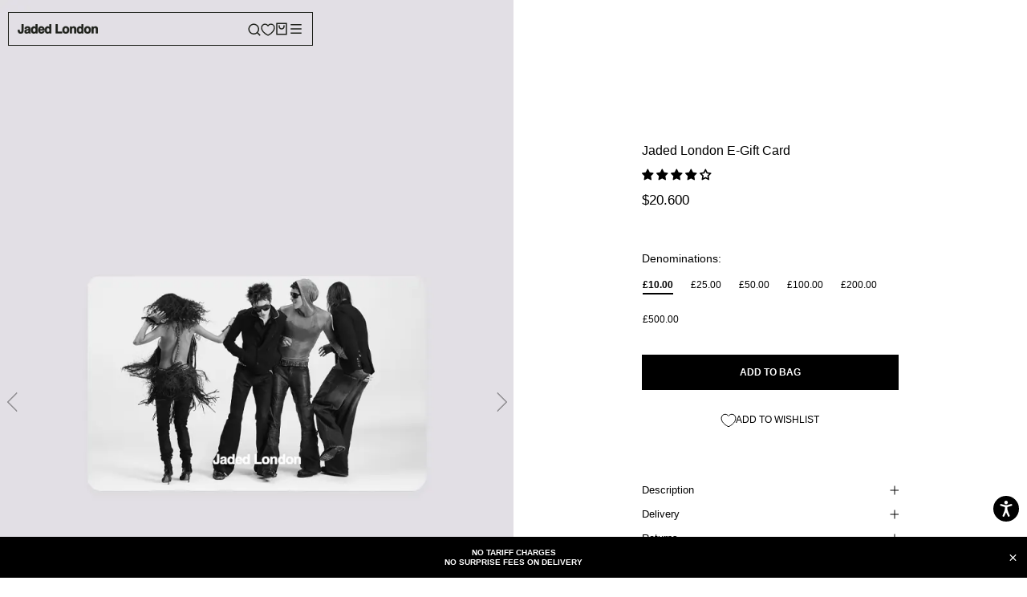

--- FILE ---
content_type: text/html; charset=utf-8
request_url: https://jadedldn.com/en-ar/cart?section_id=mini-cart&timestamp=1769605255634
body_size: 3657
content:
<div id="shopify-section-mini-cart" class="shopify-section"><div id="sidebar-cart" class="Drawer Drawer--fromRight" aria-hidden="true" data-section-id="cart" data-section-type="cart" data-section-settings='{
"type": "drawer",
"itemCount": 0,
"drawer": true,
"hasShippingEstimator": false
}' data-flow-cart-container>



<div class="Drawer__Header Drawer__Header--bordered Drawer__Container">
<span class="Drawer__Title Heading u-h4">Bag</span>

<button class="Drawer__Close Icon-Wrapper--clickable" data-action="close-drawer" data-drawer-id="sidebar-cart" aria-label="Close cart"><svg class="Icon Icon--close " role="presentation" viewBox="0 0 16 14">
      <path d="M15 0L1 14m14 0L1 0" stroke="currentColor" fill="none" fill-rule="evenodd"></path>
    </svg></button>
</div>

<form class="Cart Drawer__Content" action="/en-ar/cart" method="POST" novalidate>
<div class="Drawer__Main" data-scrollable> <p class="Cart__Empty Heading u-h5">Your bag is empty</p><div class="cart-drawer__recommended--responsive--outer">
<div class="cart-drawer__recommended--responsive">
<span class="cart-drawer__recommended--responsive__title">You may also like</span>
<div class="cart-drawer__recommended--responsive__scroll">
<ul class="slide-show cart-drawer__recommended--responsive__inner mobile">


<li class="cart-recom--responsive">
<div class="cart-recom--responsive__img"><img src="//jadedldn.com/cdn/shop/files/JMA5846_1_0725_200x.jpg?v=1753711136" loading="lazy"></div>
<div class="cart-recom--responsive__inner">
<p class="cart-recom--responsive__title">Biome Faux Fur Trapper Hat</p>
<div class="cart-recom--responsive__prices">
  <p class="cart-recom--responsive__price" flow-variant="55429413667195" flow-selector="prices.item.label" data-flow-localize>$112.700,00</p>

</div>
</div>
<a class="cart-recom--responsive__link" href="/en-ar/products/biome-faux-fur-trapper-hat"></a>
</li>

<li class="cart-recom--responsive">
<div class="cart-recom--responsive__img"><img src="//jadedldn.com/cdn/shop/files/19SEPWW151811_200x.jpg?v=1758625670" loading="lazy"></div>
<div class="cart-recom--responsive__inner">
<p class="cart-recom--responsive__title">NY Silver Metallic Shopper Bag</p>
<div class="cart-recom--responsive__prices">
  <p class="cart-recom--responsive__price" flow-variant="55733529837947" flow-selector="prices.item.label" data-flow-localize>$35.100,00</p>

</div>
</div>
<a class="cart-recom--responsive__link" href="/en-ar/products/ny-silver-metallic-shopper-bag"></a>
</li>

<li class="cart-recom--responsive">
<div class="cart-recom--responsive__img"><img src="//jadedldn.com/cdn/shop/files/7-DEC-MW5395b_200x.jpg?v=1702568112" loading="lazy"></div>
<div class="cart-recom--responsive__inner">
<p class="cart-recom--responsive__title">Blonde Fur Trapper Hat</p>
<div class="cart-recom--responsive__prices">
  <p class="cart-recom--responsive__price" flow-variant="41538708897843" flow-selector="prices.item.label" data-flow-localize>$112.700,00</p>

</div>
</div>
<a class="cart-recom--responsive__link" href="/en-ar/products/blonde-fur-trapper"></a>
</li>

<li class="cart-recom--responsive">
<div class="cart-recom--responsive__img"><img src="//jadedldn.com/cdn/shop/files/19SEPWW151711_200x.jpg?v=1758625692" loading="lazy"></div>
<div class="cart-recom--responsive__inner">
<p class="cart-recom--responsive__title">NY Gold Metallic Shopper Bag</p>
<div class="cart-recom--responsive__prices">
  <p class="cart-recom--responsive__price" flow-variant="55733551497595" flow-selector="prices.item.label" data-flow-localize>$35.100,00</p>

</div>
</div>
<a class="cart-recom--responsive__link" href="/en-ar/products/ny-gold-metallic-shopper-bag"></a>
</li>

<li class="cart-recom--responsive">
<div class="cart-recom--responsive__img"><img src="//jadedldn.com/cdn/shop/files/mweccom24sep16157_3236a26f-8419-462c-bf5a-ff3eecb584e3_200x.jpg?v=1758896107" loading="lazy"></div>
<div class="cart-recom--responsive__inner">
<p class="cart-recom--responsive__title">Jennie Croc Bag</p>
<div class="cart-recom--responsive__prices">
  <p class="cart-recom--responsive__price" flow-variant="55719362625915" flow-selector="prices.item.label" data-flow-localize>$200.400,00</p>

</div>
</div>
<a class="cart-recom--responsive__link" href="/en-ar/products/jennie-croc-bag"></a>
</li>

<li class="cart-recom--responsive">
<div class="cart-recom--responsive__img"><img src="//jadedldn.com/cdn/shop/files/JMA4114_26f02625-5188-4209-abe0-227a13729b50_200x.jpg?v=1750328242" loading="lazy"></div>
<div class="cart-recom--responsive__inner">
<p class="cart-recom--responsive__title">Black Starstud Belt</p>
<div class="cart-recom--responsive__prices">
  <p class="cart-recom--responsive__price" flow-variant="55536506241403" flow-selector="prices.item.label" data-flow-localize>$87.700,00</p>

</div>
</div>
<a class="cart-recom--responsive__link" href="/en-ar/products/black-starstud-belt-women"></a>
</li>

<li class="cart-recom--responsive">
<div class="cart-recom--responsive__img"><img src="//jadedldn.com/cdn/shop/files/JMA5745_63620fbd-ca98-474c-bdd9-83897e74d99d_200x.jpg?v=1752070022" loading="lazy"></div>
<div class="cart-recom--responsive__inner">
<p class="cart-recom--responsive__title">Polka Belt</p>
<div class="cart-recom--responsive__prices">
  <p class="cart-recom--responsive__price" flow-variant="55594890494331" flow-selector="prices.item.label" data-flow-localize>$100.200,00</p>

</div>
</div>
<a class="cart-recom--responsive__link" href="/en-ar/products/polka-belt-women"></a>
</li>

<li class="cart-recom--responsive">
<div class="cart-recom--responsive__img"><img src="//jadedldn.com/cdn/shop/files/JWA5344_F1_1025_200x.jpg?v=1760718109" loading="lazy"></div>
<div class="cart-recom--responsive__inner">
<p class="cart-recom--responsive__title">Oksana Faux Fur Muff Bag</p>
<div class="cart-recom--responsive__prices">
  <p class="cart-recom--responsive__price" flow-variant="55719560348027" flow-selector="prices.item.label" data-flow-localize>$72.700,00</p>

</div>
</div>
<a class="cart-recom--responsive__link" href="/en-ar/products/oksana-faux-fur-muff-bag"></a>
</li>

<li class="cart-recom--responsive">
<div class="cart-recom--responsive__img"><img src="//jadedldn.com/cdn/shop/files/MENS16-6-233922-2-2_200x.jpg?v=1688767085" loading="lazy"></div>
<div class="cart-recom--responsive__inner">
<p class="cart-recom--responsive__title">Black Skinny Scarf</p>
<div class="cart-recom--responsive__prices">
  <p class="cart-recom--responsive__price" flow-variant="41332320010291" flow-selector="prices.item.label" data-flow-localize>$37.600,00</p>

</div>
</div>
<a class="cart-recom--responsive__link" href="/en-ar/products/black-skinny-jersey-scarf"></a>
</li>

<li class="cart-recom--responsive">
<div class="cart-recom--responsive__img"><img src="//jadedldn.com/cdn/shop/files/JWA5278_1_0825_200x.jpg?v=1756373984" loading="lazy"></div>
<div class="cart-recom--responsive__inner">
<p class="cart-recom--responsive__title">Mara Faux Fur Gloves in Pink</p>
<div class="cart-recom--responsive__prices">
  <p class="cart-recom--responsive__price" flow-variant="55431218037115" flow-selector="prices.item.label" data-flow-localize>$52.600,00</p>

</div>
</div>
<a class="cart-recom--responsive__link" href="/en-ar/products/mara-faux-fur-gloves-in-pink"></a>
</li>

<li class="cart-recom--responsive">
<div class="cart-recom--responsive__img"><img src="//jadedldn.com/cdn/shop/files/JWA5345_F4_0625_200x.jpg?v=1750795810" loading="lazy"></div>
<div class="cart-recom--responsive__inner">
<p class="cart-recom--responsive__title">Infinity Multiway Cape in Kiwi</p>
<div class="cart-recom--responsive__prices">
  <p class="cart-recom--responsive__price" flow-variant="55366190760315" flow-selector="prices.item.label" data-flow-localize>$100.200,00</p>

</div>
</div>
<a class="cart-recom--responsive__link" href="/en-ar/products/infinity-multiway-cape-in-kiwi"></a>
</li>

<li class="cart-recom--responsive">
<div class="cart-recom--responsive__img"><img src="//jadedldn.com/cdn/shop/files/JMA4932_28b66fdc-1c16-4af3-97b9-0d7c4494e04d_200x.jpg?v=1749564648" loading="lazy"></div>
<div class="cart-recom--responsive__inner">
<p class="cart-recom--responsive__title">Silver Mamba Belt</p>
<div class="cart-recom--responsive__prices">
  <p class="cart-recom--responsive__price" flow-variant="55509529297275" flow-selector="prices.item.label" data-flow-localize>$87.700,00</p>

</div>
</div>
<a class="cart-recom--responsive__link" href="/en-ar/products/silver-mamba-belt-womens"></a>
</li>

<li class="cart-recom--responsive">
<div class="cart-recom--responsive__img"><img src="//jadedldn.com/cdn/shop/files/0509252199_200x.jpg?v=1757606713" loading="lazy"></div>
<div class="cart-recom--responsive__inner">
<p class="cart-recom--responsive__title">Gunmetal Denim Trapper Hat</p>
<div class="cart-recom--responsive__prices">
  <p class="cart-recom--responsive__price" flow-variant="55369250701691" flow-selector="prices.item.label" data-flow-localize>$100.200,00</p>

</div>
</div>
<a class="cart-recom--responsive__link" href="/en-ar/products/gunmetal-denim-trapper-hat-mens"></a>
</li>

<li class="cart-recom--responsive">
<div class="cart-recom--responsive__img"><img src="//jadedldn.com/cdn/shop/files/JWJK5521_F3_1025_76082379-8758-4f33-89b9-a81c28b08569_200x.jpg?v=1760556750" loading="lazy"></div>
<div class="cart-recom--responsive__inner">
<p class="cart-recom--responsive__title">Saskia 2-in-1 Faux Fur Shrug in Black</p>
<div class="cart-recom--responsive__prices">
  <p class="cart-recom--responsive__price" flow-variant="55716936221051" flow-selector="prices.item.label" data-flow-localize>$313.000,00</p>

</div>
</div>
<a class="cart-recom--responsive__link" href="/en-ar/products/saskia-2-in-1-faux-fur-shrug-in-black"></a>
</li>

<li class="cart-recom--responsive">
<div class="cart-recom--responsive__img"><img src="//jadedldn.com/cdn/shop/files/JMA5511_ea4e713d-f05a-4e4a-a671-cc47559156e4_200x.jpg?v=1748619612" loading="lazy"></div>
<div class="cart-recom--responsive__inner">
<p class="cart-recom--responsive__title">Zebra Belt</p>
<div class="cart-recom--responsive__prices">
  <p class="cart-recom--responsive__price" flow-variant="55285468365179" flow-selector="prices.item.label" data-flow-localize>$125.200,00</p>

</div>
</div>
<a class="cart-recom--responsive__link" href="/en-ar/products/zebra-belt-womens"></a>
</li>

</ul>
</div>
</div>
</div>


</div></form>
</div>
<style>
.cart-drawer__recommended {
background: #fff;
border-right: solid 1px #e6e6e6;
display: flex;
flex-flow: column;
height: 100%;
left: auto;
position: absolute;
right: 100%;
top: 0;
transform: translate(100%);
transition: .7s ease transform;
width: 15rem;
z-index: -1;
}
.Drawer[aria-hidden=false] .cart-drawer__recommended {transform: translate(0);}
.cart-drawer__recommended--inner {
height: 100%;
overflow: auto;
padding: 2.5rem 2rem 0;
width: 100%;
}
.cart-drawer__recommended--title {
color: gray;
font-size: 1rem;
letter-spacing: .1em;
margin-bottom: 2rem;
text-align: center;
text-transform: uppercase;
}
.cart-drawer__recommended--inner>ul {
margin-bottom: 7rem;
list-style: none;
}
.cart-recom {
display: flex;
flex-flow: column;
position: relative;
text-align: center;
margin-bottom:25px;
}
.cart-recom__img {
display: flex;
height: auto;
margin-bottom: 0.8rem;
position: relative;
}
.cart-recom__img:before {
content: "";
display: block;
padding-top: 100%;
width: 100%;
}
.cart-recom__img img {
-o-object-fit: cover;
object-fit: cover;
font-family: "object-fit: cover";
height: 100%;
left: 0;
pointer-events: none;
position: absolute;
top: 0;
width: 100%;
}
.cart-recom__link {
height: 100%;
left: 0;
position: absolute;
top: 0;
width: 100%;
z-index: 3;
}
.cart-recom__title {
font-size: 0.9rem;
font-weight: 300;
margin-bottom: 0;
}
.cart-recom__prices {
display: flex;
flex-flow: row wrap;
justify-content: center;
}
.cart-recom__price {
font-size: 0.8rem;
font-weight: 500;
}
.cart-recom__link {
height: 100%;
left: 0;
position: absolute;
top: 0;
width: 100%;
z-index: 3;
}
/*.cart-drawer__recommended--responsive--outer {
overflow: auto;
}*/
.cart-drawer__recommended--responsive {
border-top: solid 1px #e6e6e6;
display: block;
flex-flow: column;
opacity: 0;
padding:1rem;
padding-left: 0;
padding-right: 0;
transition: .7s ease all;
transition-property: opacity,visibility;
visibility: hidden;
}
.Drawer[aria-hidden=false] .cart-drawer__recommended--responsive{
opacity: 1;
visibility: visible;
}
.cart-drawer__recommended--responsive__title {
font-size: 1.rem;
font-weight: 300;
/*margin-bottom: 1.6rem;*/
padding: 0 2rem;
text-transform:uppercase;
}
.cart-drawer__recommended--responsive__scroll {
/*overflow: auto;*/
/*-webkit-overflow-scrolling: touch;*/
padding: 2rem;
padding-bottom: 0;
padding-top: 0;
}
.cart-drawer__recommended--responsive__inner {
display: flex;
margin: 0 -0.3rem;
list-style: none;
}
.cart-recom--responsive {
display: flex;
flex-flow: column;
margin: 0 0.3rem;
min-width: calc(45.4545454545% - 0.6rem);
position: relative;
text-align: center;
}
.cart-recom--responsive__img {
display: flex;
margin-bottom: 0.8rem;
position: relative;
height:200px;  
}
.cart-recom--responsive__img:before {
content: "";
display: block;
padding-top: 100%;
width: 100%;
}
.cart-recom--responsive__img img {
-o-object-fit: cover;
object-fit: cover;
font-family: "object-fit: cover";
height: 100%;
left: 0;
pointer-events: none;
position: absolute;
top: 0;
width: 100%;
}
.cart-recom--responsive__title {
color: #000;
font-size: 12px;
font-weight: 600;
line-height: 1.2rem;
margin-bottom:2px;
text-transform: uppercase;
}
.cart-recom--responsive__prices {
display: flex;
flex-flow: row wrap;
justify-content: center;
}
.cart-recom--responsive__price {
color: #4d4d4d;
font-size: 12px;
}
.cart-recom--responsive__link {
height: 100%;
left: 0;
position: absolute;
top: 0;
width: 100%;
z-index: 5;
}
.text-sm {
font-size: 14px;
}
.px-4 {
padding-left: 20px;
padding-right: 20px;
}
.transition-width {
transition-duration: .15s;
transition-property: width;
transition-timing-function: cubic-bezier(.4,0,.2,1);
}
.z-1 {
z-index: 1;
}
.rounded-md {
border-radius: 0.375rem;
}
.flex {
display: flex;
}
.relative {
position: relative;
}
.overflow-hidden {
overflow: hidden;
}

.items-center {
align-items: center;
}
.bg-lightRed {
background-color: rgba(239,214,206);
}
.bg-lightBlue {
background-color: rgba(241,245,249);
}
.h-full {
height: 100%;
}
.left-0 {
left: 0;
}
.top-0 {
top: 0;
}
.absolute {
position: absolute;
}
.h-\[44px\] {
height: 44px;
}
.mt-1 {
margin-top: 10px;
}
.font-baseBold {
font-weight: 200;
font-size: 12px;
text-transform: uppercase;
}
.shipping_msg{font-weight:600;}
@media screen and (max-width: 768px){
.cart-drawer__recommended {
display: none;
visibility: hidden;
}
.cart-drawer__recommended--responsive {
display: flex;
}
}
</style>
</div>

--- FILE ---
content_type: text/css
request_url: https://jadedldn.com/cdn/shop/t/599/assets/theme.css?v=64520762073279410181768835786
body_size: 37441
content:
/** Shopify CDN: Minification failed

Line 173:0 "@charset" must be the first rule in the file
Line 216:0 Unexpected "$"
Line 219:0 Unexpected "100%"
Line 10467:0 "@charset" must be the first rule in the file
Line 12299:36 "dipslay" is not a known CSS property
Line 12590:1 Expected "}" to go with "{"

**/

.CollectionToolbar.CollectionToolbar--top.CollectionToolbar--reverse .CollectionToolbar__Group{
  justify-content: space-between !important;
  padding:0 20px;
}
.filter-right-side-popup div#collection-sort-popover {
    display: none;
}
.sorting-right-side-popup div#collection-sort-popover {
    display: block;
}
.sorting-right-side-popup form#collection-filters-drawer-form{
    display: none !important;
}
.shopify-section--bordered > .Section--spacingNormal{padding:20px 0;}
.CollectionToolbar__Group {
margin-bottom:-15px;
display: flex;
justify-content: flex-start;
}
.CollectionToolbar_Group .CollectionToolbar_Item {
flex: auto;
max-width: 126px;
margin: 0;
font-size: 14px;  
}
.CollectionToolbar__Group .CollectionToolbar__Item {
    flex: 0;
    flex: none;
    border-radius: 0;
    padding: 5px 20px !important;
    background:rgb(255 255 255 / 75%);
}
.facets-container ul{
list-style: none;
display: flex;
gap: 10px;
padding:0 15px;
}

.facets-container ul li{
/* border: 1px solid #000; */
/* border-radius: 3rem;*/
cursor: pointer;
font-size: 1rem;
font-weight:500;
/* padding: 0.7rem 1.6rem; */
padding: 1rem;
padding-left:0px;
white-space: nowrap;
}
/*.facets-container ul li.active{
border: 1px solid #000;
}*/

.CollectionToolbar_Group .CollectionToolbar_Item {
    border: 1px solid #000;
    border-radius: 0;
    max-width: fit-content;
    padding: 5px 20px;
}
.CollectionFilters.Drawer.sorting-right-side-popup {
    transform: translateX(-100%);
    left: 0;
    right: auto;
}

.CollectionFilters.Drawer.sorting-right-side-popup.open {
    visibility: visible;
    transform: translateX(0);
}
.CollectionFilters.Drawer.Drawer--secondary.Drawer--fromRight.filter-right-side-popup {
    transform: translateX(100%) !important;
}

.CollectionFilters.Drawer.Drawer--secondary.Drawer--fromRight.filter-right-side-popup.active {
    transform: translateX(0) !important;
    visibility: visible !important;
    overflow: visible !important;
}
button.sorting_button_click.CollectionToolbar__Item {
    margin: 0;
}
@media (max-width: 768px){
.facets-container{overflow-x: scroll;}

}

.Slideshow{margin-bottom:2px;}  


@media (max-width: 768px){
#main{margin-top:-5px;}
}
@media (min-width: 768px){
#main{margin-top:00px;}
}




@media only screen and (min-width: 767px){
.collection_top_bar {
display: flex;
justify-content: space-between;
position: absolute;
width: 100%;
background: transparent;
}
.CollectionToolbar {background: transparent;}

.CollectionToolbar {
position: fixed!important;
width: 100%;
background: transparent!important;
z-index: 2;
top: 30% !important;
}

}

@media only screen and (max-width: 767px){
.CollectionToolbar {
  position: fixed !important;
  width: 100%;
  z-index: 2;
  top: auto !important;
  background: transparent !important;
  transform: translate(0px, 0px);
  bottom: 15px;
}
.CollectionToolbar__Group {
justify-content: flex-end!important;
}
.CollectionToolbar__Group .CollectionToolbar__Item {
padding: 10px 15px !important;
}
.CollectionToolbar__Item--sort{display:none!important;}
.CollectionToolbar_Group .CollectionToolbar_Item {
    width: 50%;
    max-width: 30%;
    padding: 8px;
}
.CollectionToolbar.CollectionToolbar--top.CollectionToolbar--reverse .CollectionToolbar__Group {
    padding: 0;
    display: flex;
    align-items: center;
    height: 100%;
    padding: 0 ;
    flex-direction: row-reverse;
    background:#fff;
}
.collection_top_bar {
    display: flex;
    justify-content: center;
}

}




@charset "utf-8";

body{
letter-spacing:normal!important;
}
@media screen and (min-width: 1140px){
  .Segment .Grid--xl{
    margin-left: -2px !important;
  }
  .Segment .Grid--xl > .Grid__Cell {
        padding-left: 2px !important;
    }
}
.currency_btn:hover #currency-switcher, .currency_btn:hover #mobile-currency-switcher {display:block;}

#currency-switcher-btn {width:62px; text-align:center; font-size:14px;padding-bottom:15px;}

#currency-switcher, #mobile-currency-switcher {display:none; position:absolute; top: 70%;right: 1.5%;margin-left: 0; width:300px; border:1px solid #e5e5e5; padding:15px; background:#fff;}
#currency-switcher ul, #mobile-currency-switcher ul {padding:0; font-size:0;}
#currency-switcher select, #mobile-currency-switcher select {width:60%; font-size:14px;}
#currency-switcher button, #mobile-currency-switcher button {width:38%; font-size:14px; border-radius:0; border:1px solid #e5e5e5; border-color:#e5e5e5; border-left:0; text-transform:uppercase; background-color:#fff;}
#currency-switcher button:hover, #mobile-currency-switcher button:hover {color:#fff; background:#000; border-color:#000;}
#currency-switcher button:focus, #mobile-currency-switcher button:focus {outline:none;}
#currency-switcher form, #mobile-currency-switcher form {display:flex;}

#currency-switcher:after, #currency-switcher:before, #mobile-currency-switcher:after, #mobile-currency-switcher:before {bottom:100%; left:50%; border:solid transparent; content:" "; height:0; width:0; position:absolute; pointer-events:none;}
#currency-switcher:after, #mobile-currency-switcher:after {border-color:rgba(255, 255, 255, 0); border-bottom-color:#ffffff; border-width:7px; margin-left:-7px;}
#currency-switcher:before, #mobile-currency-switcher:after {border-color:rgba(255, 15, 15, 0); border-bottom-color:#e5e5e5; border-width:9px; margin-left:-9px;}

@include media-query($medium){
.currency_btn {position:absolute; left:20px; top:25px;}
#currency-switcher-btn {width:auto; padding:0;}
#currency-switcher, #mobile-currency-switcher {margin-left:0; top:150%; left:-10px;}
#currency-switcher:after, #currency-switcher:before, #mobile-currency-switcher:after, #mobile-currency-switcher:before {left:15%;}
}

@include media-query($small){
.currency_btn {position:absolute; left:20px; top:25px;}
#currency-switcher-btn {width:auto; padding:0;}
#currency-switcher, #mobile-currency-switcher {margin-left:0; top:150%; left:-10px;}
#currency-switcher:after, #currency-switcher:before, #mobile-currency-switcher:after, #mobile-currency-switcher:before {left:15%;}
}

$loading-circle-diameter: 4px;
$loading-circle-color: black;
@keyframes flowcalizing {
100%  { transform: rotate(360deg); }
}
@keyframes flowcalization-fade-in {
0% { opacity: 0 }
100% { opacity: 1 }
}
[data-flow-localize] {
animation: flowcalization-fade-in 0.7s ease;
}
.flowcalizing [data-flow-localize] {
transition: none;
position: relative;
visibility: hidden;
animation: none;
&::after {
transform-origin: bottom left;
content: '';
display: inline-block;
width: $loading-circle-diameter;
height: $loading-circle-diameter;
border-radius: 50%;
background-color: $loading-circle-color;
visibility: visible;
animation: 0.6s ease infinite flowcalizing;
}
}

/*UWP Flow*/
.currency_btn{margin-top:4px;}
.flow-consent-container{
display: none !important;
}
.flow-country-picker-dropdown-trigger{
display: none;
}
.flow-country-picker-dropdown-menu a{
padding: 5px;
display: flex;
text-transform: uppercase;
}
.flow-country-picker-dropdown-menu a:hover{
opacity: .6;
-ms-filter: "progid:DXImageTransform.Microsoft.Alpha(Opacity=60)";
filter: alpha(opacity=60);
}
.flow-country-picker-dropdown-menu a svg{
margin-left:10px;
}
.flow-country-picker-dropdown-menu .flow-country-picker-instruction-txt{
display: none;
}
.flow-country-picker-dropdown-menu{
max-height: 300px;
overflow: auto;
}
.flow-country-picker-dropdown-trigger {
display: none!important;
}

.flow-checkout{
.button{letter-spacing: 1px;font-weight:normal;}
.section__title{
@extend .h3;
}
.coupon-form__apply{
min-width:0 !important;
}
.checkout-layout__checkout-content{
background: #fafafa;
}
.checkout-layout__checkout-content-container{
background: #fff;
}
@media (min-width: 720px){
.breadcrumb__item {
max-width: 120px;
}
}
.mobile-order-summary{
margin-left:0 !important;
margin-right:0 !important;
border-radius: 0 !important;
}
.button--positive{
border-color: #3f3f3f;
background-color: #3f3f3f;
color: #fff;
}
.button--positive:focus, .button--positive:hover,.button--positive:active{
border-color: #3f3f3f;
background-color: #fff;
color: #3f3f3f;    
}
}


/**
* ----------------------------------------------------------------------------------------------
* This is a variation of Normalize.css (http://necolas.github.io/normalize.css/)
* ----------------------------------------------------------------------------------------------
*/
/**
* Base
*/
*,
*:before,
*:after {
box-sizing: border-box !important;
-webkit-font-smoothing: antialiased;
-moz-osx-font-smoothing: grayscale;
}

html {
font-family: sans-serif;
-webkit-text-size-adjust: 100%;
-moz-text-size-adjust: 100%;
text-size-adjust: 100%;
-ms-overflow-style: -ms-autohiding-scrollbar;
}

body {
margin: 0;
}

[hidden] {
display: none !important;
}

/**
* HTML5 display definitions
*/
article,
aside,
details,
figcaption,
figure,
footer,
header,
main,
nav,
section,
summary {
display: block;
}

audio,
canvas,
progress,
video {
display: inline-block;
vertical-align: baseline;
}

audio:not([controls]) {
display: none;
height: 0;
}

/**
* Text-level semantic
*/
:active {
outline: none;
}

a {
color: inherit;
background-color: transparent;
text-decoration: none;
}
a:active, a:hover {
outline: 0;
}

b,
strong {
font-weight: bold;
}

small {
font-size: 80%;
}

p,
h1,
h2,
h3,
h4,
h5,
h6 {
margin-top: 0;
font-size: inherit;
font-weight: inherit;
}

p:last-child,
h1:last-child,
h2:last-child,
h3:last-child,
h4:last-child,
h5:last-child,
h6:last-child {
margin-bottom: 0;
}

/**
* Embedded content
*/
img {
max-width: 100%;
height: auto;
border-style: none;
vertical-align: top;
}

svg:not(:root) {
overflow: hidden;
}

/**
* Grouping content
*/
ul,
ol {
margin: 0;
padding: 0;
list-style-position: inside;
}

pre {
overflow: auto;
}

code,
kbd,
pre,
samp {
font-family: monospace, monospace;
font-size: 16px;
}

/**
* Forms
*/
button,
input,
optgroup,
select,
textarea {
color: inherit;
font: inherit;
margin: 0;
}

button,
input[type=submit] {
padding: 0;
overflow: visible;
background: none;
border: none;
border-radius: 0;
-webkit-appearance: none;
}

button,
select {
text-transform: none;
}

button,
html input[type=button],
input[type=reset],
input[type=submit] {
-webkit-appearance: button;
cursor: pointer;
}

button[disabled],
html input[disabled] {
cursor: default;
}

button::-moz-focus-inner,
input::-moz-focus-inner {
border: 0;
padding: 0;
}

input {
line-height: normal;
border-radius: 0;
}

input[type=checkbox],
input[type=radio] {
box-sizing: border-box;
padding: 0;
}

input[type=number]::-webkit-inner-spin-button,
input[type=number]::-webkit-outer-spin-button {
height: auto;
}

input[type=search] {
-webkit-appearance: none;
box-sizing: content-box;
}

input[type=search]::-webkit-search-cancel-button,
input[type=search]::-webkit-search-decoration {
-webkit-appearance: none;
}

input::-moz-placeholder, textarea::-moz-placeholder {
color: inherit;
}

input:-ms-input-placeholder, textarea:-ms-input-placeholder {
color: inherit;
}

input::placeholder,
textarea::placeholder {
color: inherit;
}

fieldset {
border: 1px solid #c0c0c0;
margin: 0 2px;
padding: 6px 10px 12px;
}

legend {
border: 0;
padding: 0;
}

textarea {
overflow: auto;
}

optgroup {
font-weight: bold;
}

/**
* Tables
*/
table {
border-collapse: collapse;
border-spacing: 0;
}

td,
th {
padding: 0;
}

/*------------------------------------
*   Grid LAYOUT
*------------------------------------*/

.Grid {
display: block;
list-style: none;
padding: 0;
margin: 0 0 0 -24px;
}

.Grid__Cell {
box-sizing: border-box;
display: inline-block;
width: 100%;
padding: 0 0 0 24px;
margin: 0;
vertical-align: top;
font-size: 1rem;
}

.Grid--center {
text-align: center;
}

.Grid--center > .Grid__Cell {
text-align: left;
}

.Grid__Cell--center {
display: block;
margin: 0 auto;
}

.Grid--right {
text-align: right;
}

.Grid--right > .Grid__Cell {
text-align: left;
}

.Grid--middle > .Grid__Cell {
vertical-align: middle;
}

.Grid--bottom > .Grid__Cell {
vertical-align: bottom;
}

.Grid--m {
margin-left: -30px;
}

.Grid--m > .Grid__Cell {
padding-left: 30px;
}

.Grid--l {
margin-left: -50px;
}

.Grid--l > .Grid__Cell {
padding-left: 50px;
}

.Grid--xl {
margin-left: -50px;
}

.Grid--xl > .Grid__Cell {
padding-left: 50px;
}

@media screen and (min-width: 1140px) {
.Grid--m {
margin-left: -60px;
}

.Grid--m > .Grid__Cell {
padding-left: 60px;
}

.Grid--l {
margin-left: -80px;
}

.Grid--l > .Grid__Cell {
padding-left: 80px;
}

.Grid--xl {
margin-left: -100px;
}

.Grid--xl > .Grid__Cell {
padding-left: 100px;
}
}

/*------------------------------------*\
Grid WIDTHS
\*------------------------------------*/

.\31\/2, .\32\/4, .\36\/12 {
width: 50%;
}

.\31\/3, .\34\/12 {
width: 33.33333%;
}

.\32\/3, .\38\/12 {
width: 66.66667%;
}

.\31\/4, .\33\/12 {
width: 25%;
}

.\33\/4, .\39\/12 {
width: 75%;
}

.\31\/12 {
width: 8.33333%;
}

.\32\/12 {
width: 16.66667%;
}

.\35\/12 {
width: 41.66667%;
}

.\37\/12 {
width: 58.33333%;
}

.\31\30\/12 {
width: 83.33333%;
}

.\31\31\/12 {
width: 91.66667%;
}

@media screen and (max-width: 640px) {
.hidden-phone {
display: none !important;
}

.\31\/2--phone, .\32\/4--phone, .\36\/12--phone {
width: 50%;
}

.\31\/3--phone, .\34\/12--phone {
width: 33.33333%;
}

.\32\/3--phone, .\38\/12--phone {
width: 66.66667%;
}

.\31\/4--phone, .\33\/12--phone {
width: 25%;
}

.\33\/4--phone, .\39\/12--phone {
width: 75%;
}

.\31\/12--phone {
width: 8.33333%;
}

.\32\/12--phone {
width: 16.66667%;
}

.\35\/12--phone {
width: 41.66667%;
}

.\37\/12--phone {
width: 58.33333%;
}

.\31\30\/12--phone {
width: 83.33333%;
}

.\31\31\/12--phone {
width: 91.66667%;
}
}

@media screen and (min-width: 641px) and (max-width: 1007px) {
.hidden-tablet {
display: none !important;
}

.\31\/2--tablet, .\32\/4--tablet, .\36\/12--tablet {
width: 50%;
}

.\31\/3--tablet, .\34\/12--tablet {
width: 33.33333%;
}

.\32\/3--tablet, .\38\/12--tablet {
width: 66.66667%;
}

.\31\/4--tablet, .\33\/12--tablet {
width: 25%;
}

.\33\/4--tablet, .\39\/12--tablet {
width: 75%;
}

.\31\/12--tablet {
width: 8.33333%;
}

.\32\/12--tablet {
width: 16.66667%;
}

.\35\/12--tablet {
width: 41.66667%;
}

.\37\/12--tablet {
width: 58.33333%;
}

.\31\30\/12--tablet {
width: 83.33333%;
}

.\31\31\/12--tablet {
width: 91.66667%;
}
}

@media screen and (min-width: 641px) {
.hidden-tablet-and-up {
display: none !important;
}

.\31\/2--tablet-and-up, .\32\/4--tablet-and-up, .\36\/12--tablet-and-up {
width: 50%;
}

.\31\/3--tablet-and-up, .\34\/12--tablet-and-up {
width: 33.33333%;
}

.\32\/3--tablet-and-up, .\38\/12--tablet-and-up {
width: 66.66667%;
}

.\31\/4--tablet-and-up, .\33\/12--tablet-and-up {
width: 25%;
}

.\33\/4--tablet-and-up, .\39\/12--tablet-and-up {
width: 75%;
}

.\31\/12--tablet-and-up {
width: 8.33333%;
}

.\32\/12--tablet-and-up {
width: 16.66667%;
}

.\35\/12--tablet-and-up {
width: 41.66667%;
}

.\37\/12--tablet-and-up {
width: 58.33333%;
}

.\31\30\/12--tablet-and-up {
width: 83.33333%;
}

.\31\31\/12--tablet-and-up {
width: 91.66667%;
}
}

@media screen and (max-width: 1007px) {
.hidden-pocket {
display: none !important;
}

.\31\/2--pocket, .\32\/4--pocket, .\36\/12--pocket {
width: 50%;
}

.\31\/3--pocket, .\34\/12--pocket {
width: 33.33333%;
}

.\32\/3--pocket, .\38\/12--pocket {
width: 66.66667%;
}

.\31\/4--pocket, .\33\/12--pocket {
width: 25%;
}

.\33\/4--pocket, .\39\/12--pocket {
width: 75%;
}

.\31\/12--pocket {
width: 8.33333%;
}

.\32\/12--pocket {
width: 16.66667%;
}

.\35\/12--pocket {
width: 41.66667%;
}

.\37\/12--pocket {
width: 58.33333%;
}

.\31\30\/12--pocket {
width: 83.33333%;
}

.\31\31\/12--pocket {
width: 91.66667%;
}
}

@media screen and (min-width: 1008px) and (max-width: 1139px) {
.hidden-lap {
display: none !important;
}

.\31\/2--lap, .\32\/4--lap, .\36\/12--lap {
width: 50%;
}

.\31\/3--lap, .\34\/12--lap {
width: 33.33333%;
}

.\32\/3--lap, .\38\/12--lap {
width: 66.66667%;
}

.\31\/4--lap, .\33\/12--lap {
width: 25%;
}

.\33\/4--lap, .\39\/12--lap {
width: 75%;
}

.\31\/12--lap {
width: 8.33333%;
}

.\32\/12--lap {
width: 16.66667%;
}

.\35\/12--lap {
width: 41.66667%;
}

.\37\/12--lap {
width: 58.33333%;
}

.\31\30\/12--lap {
width: 83.33333%;
}

.\31\31\/12--lap {
width: 91.66667%;
}
}

@media screen and (min-width: 1008px) {
.hidden-lap-and-up {
display: none !important;
}

.\31\/2--lap-and-up, .\32\/4--lap-and-up, .\36\/12--lap-and-up {
width: 50%;
}

.\31\/3--lap-and-up, .\34\/12--lap-and-up {
width: 33.33333%;
}

.\32\/3--lap-and-up, .\38\/12--lap-and-up {
width: 66.66667%;
}

.\31\/4--lap-and-up, .\33\/12--lap-and-up {
width: 25%;
}

.\33\/4--lap-and-up, .\39\/12--lap-and-up {
width: 75%;
}

.\31\/12--lap-and-up {
width: 8.33333%;
}

.\32\/12--lap-and-up {
width: 16.66667%;
}

.\35\/12--lap-and-up {
width: 41.66667%;
}

.\37\/12--lap-and-up {
width: 58.33333%;
}

.\31\30\/12--lap-and-up {
width: 83.33333%;
}

.\31\31\/12--lap-and-up {
width: 91.66667%;
}
}

@media screen and (min-width: 1140px) {
.hidden-desk {
display: none !important;
}

.\31\/2--desk, .\32\/4--desk, .\36\/12--desk {
width: 50%;
}

.\31\/3--desk, .\34\/12--desk {
width: 33.33333%;
}

.\32\/3--desk, .\38\/12--desk {
width: 66.66667%;
}

.\31\/4--desk, .\33\/12--desk {
width: 25%;
}

.\33\/4--desk, .\39\/12--desk {
width: 75%;
}

.\31\/12--desk {
width: 8.33333%;
}

.\32\/12--desk {
width: 16.66667%;
}

.\35\/12--desk {
width: 41.66667%;
}

.\37\/12--desk {
width: 58.33333%;
}

.\31\30\/12--desk {
width: 83.33333%;
}

.\31\31\/12--desk {
width: 91.66667%;
}
}
/* Create each media query */
@media screen and (min-width: 1500px) {
.hidden-widescreen {
display: none !important;
}

.\31\/2--widescreen, .\32\/4--widescreen, .\36\/12--widescreen {
width: 50%;
}

.\31\/3--widescreen, .\34\/12--widescreen {
width: 33.33333%;
}

.\32\/3--widescreen, .\38\/12--widescreen {
width: 66.66667%;
}

.\31\/4--widescreen, .\33\/12--widescreen {
width: 25%;
}

.\33\/4--widescreen, .\39\/12--widescreen {
width: 75%;
}

.\31\/12--widescreen {
width: 8.33333%;
}

.\32\/12--widescreen {
width: 16.66667%;
}

.\35\/12--widescreen {
width: 41.66667%;
}

.\37\/12--widescreen {
width: 58.33333%;
}

.\31\30\/12--widescreen {
width: 83.33333%;
}

.\31\31\/12--widescreen {
width: 91.66667%;
}
}
/*! PhotoSwipe main CSS by Dmitry Semenov | photoswipe.com | MIT license */
/*
Styles for basic PhotoSwipe functionality (sliding area, open/close transitions)
*/
.pswp {
display: none;
position: absolute;
width: 100%;
height: 100%;
left: 0;
top: 0;
overflow: hidden;
touch-action: none;
z-index: 1500;
-webkit-text-size-adjust: 100%;
-webkit-backface-visibility: hidden;
outline: none;
}

.pswp img {
max-width: none;
}

.pswp--animate_opacity {
opacity: 0.001;
/* 0.001, because opacity:0 doesn't trigger Paint action, which causes lag at start of transition */
will-change: opacity;
transition: opacity 0.5s cubic-bezier(0.4, 0, 0.22, 1);
}

.pswp--open {
display: block;
}

.pswp--zoom-allowed .pswp__img {
cursor: var(--cursor-zoom-in-svg) 18 18, zoom-in;
cursor: -webkit-image-set(var(--cursor-zoom-in-svg) 1x, var(--cursor-zoom-in-2x-svg) 2x) 18 18, zoom-in;
}

.pswp--zoomed-in .pswp__img {
cursor: -webkit-grab;
cursor: grab;
}

.pswp--dragging .pswp__img {
cursor: -webkit-grabbing;
cursor: grabbing;
}

.pswp__bg {
position: absolute;
left: 0;
top: 0;
width: 100%;
height: 100%;
background: var(--background);
opacity: 0;
transform: translateZ(0);
-webkit-backface-visibility: hidden;
will-change: opacity;
}

.pswp__scroll-wrap {
position: absolute;
left: 0;
top: 0;
width: 100%;
height: 100%;
overflow: hidden;
}

.pswp__container,
.pswp__zoom-wrap {
touch-action: none;
position: absolute;
left: 0;
right: 0;
top: 0;
bottom: 0;
}

/* Prevent selection and tap highlights */
.pswp__container,
.pswp__img {
-webkit-user-select: none;
-moz-user-select: none;
-ms-user-select: none;
user-select: none;
-webkit-tap-highlight-color: transparent;
-webkit-touch-callout: none;
}

.pswp__container {
transition: transform 0.7s cubic-bezier(0.645, 0.045, 0.355, 1);
}

.pswp__zoom-wrap {
position: absolute;
width: 100%;
transform-origin: left top;
transition: transform 0.5s cubic-bezier(0.4, 0, 0.22, 1);
}

.pswp__bg {
will-change: opacity;
transition: opacity 0.5s cubic-bezier(0.4, 0, 0.22, 1);
}

.pswp--animated-in .pswp__bg,
.pswp--animated-in .pswp__zoom-wrap {
transition: none;
}

.pswp__container,
.pswp__zoom-wrap {
-webkit-backface-visibility: hidden;
}

.pswp__item {
position: absolute;
left: 0;
right: 0;
top: 0;
bottom: 0;
overflow: hidden;
}

.pswp__img {
position: absolute;
width: auto;
height: auto;
top: 0;
left: 0;
}

.pswp__img--placeholder {
-webkit-backface-visibility: hidden;
}

.pswp__img--placeholder--blank {
background: var(--background);
}

.pswp--ie .pswp__img {
width: 100% !important;
height: auto !important;
left: 0;
top: 0;
}

/**
* Custom UI
*/
.pswp__ui {
position: absolute;
visibility: hidden;
width: 100%;
top: 50px;
opacity: 0;
/*transform: translateY(35px);*/
left: 0;
text-align: right;
transition: all 0.15s ease-in-out;
}

.pswp__button[disabled] {
opacity: 0;
pointer-events: none;
}

.pswp--animated-in .pswp__ui {
visibility: visible;
opacity: 1;
/*transform: translateY(0);*/
}

.pswp--animated-in .pswp__ui--hidden {
visibility: hidden;
opacity: 0;
}

.pswp__button--close {
margin: 0 18px;
}

.pswp__button svg {
pointer-events: none;
}

.pswp__error-msg {
position: absolute;
top: 40%;
margin: 0 15px;
padding: 8px 15px;
background: #e6554d;
color: #ffffff;
text-align: center;
}

.js .no-js,
.no-js .hide-no-js {
display: none !important;
}

.no-scroll {
overflow: hidden;
}

body:not(.is-tabbing) [tabindex]:focus,
body:not(.is-tabbing) button:focus,
body:not(.is-tabbing) input:focus,
body:not(.is-tabbing) select:focus,
body:not(.is-tabbing) textarea:focus {
outline: none;
}

[data-scrollable] {
overflow: auto;
/*-webkit-overflow-scrolling: touch;*/
}

.Container {
margin: 0 auto;
padding: 0 24px;
}

.Container--narrow {
max-width: 1420px;
}

.Container--extraNarrow {
max-width: 800px;
}

/*
This fixes an issue in IE10/11 when using min-height in flex children
@info: https://github.com/philipwalton/flexbugs#3-min-height-on-a-flex-container-wont-apply-to-its-flex-items
*/
.FlexboxIeFix {
display: flex;
flex-direction: row;
}

@media screen and (min-width: 641px) {
.Container {
padding: 0 50px;
}
}

@media screen and (min-width: 1140px) {
.Container {
padding: 0 80px;
}
}
/**
* Very general typographic rules that are applied site wide
*/
html {
font-size: var(--base-text-font-size);
}

body {
font-family: var(--text-font-family);
font-weight: var(--text-font-weight);
font-style: var(--text-font-style);
color: var(--text-color);
background: var(--background);
line-height: 1.65;
}

.Link {
transition: color 0.2s ease-in-out, opacity 0.2s ease-in-out;
}

.supports-hover .Link--primary:hover,
.Link--primary.is-active {
color: var(--text-color);
}

.supports-hover .Link--secondary:hover,
.Link--secondary.is-active {
color: var(--text-color-light);
}

.Link--underline {
position: relative;
display: inline-block;
}

.Link--underline::before {
content: "";
position: absolute;
width: 100%;
height: 1px;
left: 0;
bottom: 0;
background: currentColor;
transform: scale(1, 1);
transform-origin: left center;
transition: transform 0.2s ease-in-out;
}

@media (-moz-touch-enabled: 0), (hover: hover) {
.Link--underline:hover::before {
transform: scale(0, 1);
}
}

.Link--underlineShort::before {
width: 100%;
}

.features--heading-uppercase .Link--underlineShort::before {
width: calc(100% - 0.2em);
}

.Link--underlineNative {
text-decoration: underline;
text-underline-position: under;
}

.Heading {
font-family: var(--heading-font-family);
font-weight: var(--heading-font-weight);
font-style: var(--heading-font-style);
color: var(--heading-color);
transition: color 0.2s ease-in-out;
}

.features--heading-uppercase .Heading {
letter-spacing: nornal;
text-transform: uppercase;
}

.Text--subdued {
color: var(--text-color-light);
}

.Text--alignCenter {
text-align: center !important;
}

.Text--alignRight {
text-align: right !important;
}

.Icon-Wrapper--clickable {
position: relative;
background: transparent; /* This is used to increase the clickable area */
}

.Icon-Wrapper--clickable::before {
position: absolute;
content: "";
top: -8px;
right: -12px;
left: -12px;
bottom: -8px;
transform: translateZ(0); /* Needed to avoid a glitch on iOS */
}

.Icon {
display: inline-block;
height: 1em;
width: 1em;
fill: currentColor;
vertical-align: middle;
stroke-width: 1px;
background: none;
pointer-events: none;
}

.u-visually-hidden {
position: absolute !important;
overflow: hidden;
clip: rect(0 0 0 0);
height: 1px;
width: 1px;
margin: -1px;
padding: 0;
border: 0;
}

.features--heading-small .u-h1,
.features--heading-small .Rte h1 {
font-size: 20px;
}

.features--heading-small .u-h2,
.features--heading-small .Rte h2 {
font-size: 18px;
}

.features--heading-small .u-h3,
.features--heading-small .Rte h3 {
font-size: 16px;
}

.features--heading-small .u-h4,
.features--heading-small .Rte h4 {
font-size: 15px;
}

.features--heading-small .u-h5,
.features--heading-small .Rte h5 {
font-size: 13px;
}

.features--heading-small .u-h6,
.features--heading-small .Rte h6 {
font-size: 12px;
}

.features--heading-small .u-h7 {
font-size: 11px;
}

.features--heading-small .u-h8 {
font-size: 10px;
}

.features--heading-normal .u-h1,
.features--heading-normal .Rte h1 {
font-size: 22px;
}

.features--heading-normal .u-h2,
.features--heading-normal .Rte h2 {
font-size: 20px;
}

.features--heading-normal .u-h3,
.features--heading-normal .Rte h3 {
font-size: 18px;
}

.features--heading-normal .u-h4,
.features--heading-normal .Rte h4 {
font-size: 16px;
}

.features--heading-normal .u-h5,
.features--heading-normal .Rte h5 {
font-size: 14px;
}

.features--heading-normal .u-h6,
.features--heading-normal .Rte h6 {
font-size: 13px;
}

.features--heading-normal .u-h7 {
font-size: 12px;
}

.features--heading-normal .u-h8 {
font-size: 12px;
}

.features--heading-large .u-h1,
.features--heading-large .Rte h1 {
font-size: 24px;
}

.features--heading-large .u-h2,
.features--heading-large .Rte h2 {
font-size: 22px;
}

.features--heading-large .u-h3,
.features--heading-large .Rte h3 {
font-size: 20px;
}

.features--heading-large .u-h4,
.features--heading-large .Rte h4 {
font-size: 18px;
}

.features--heading-large .u-h5,
.features--heading-large .Rte h5 {
font-size: 16px;
}

.features--heading-large .u-h6,
.features--heading-large .Rte h6 {
font-size: 15px;
}

.features--heading-large .u-h7 {
font-size: 13px;
}

.features--heading-large .u-h8 {
font-size: 13px;
}

@media screen and (min-width: 641px) {
.features--heading-small .u-h1,
.features--heading-small .Rte h1 {
font-size: 20px;
}

.features--heading-small .u-h2,
.features--heading-small .Rte h2 {
font-size: 18px;
}

.features--heading-small .u-h3,
.features--heading-small .Rte h3 {
font-size: 18px;
}

.features--heading-small .u-h4,
.features--heading-small .Rte h4 {
font-size: 16px;
}

.features--heading-small .u-h5,
.features--heading-small .Rte h5 {
font-size: 13px;
}

.features--heading-small .u-h6,
.features--heading-small .Rte h6 {
font-size: 12px;
}

.features--heading-small .u-h7 {
font-size: 11px;
}

.features--heading-small .u-h8 {
font-size: 10px;
}

.features--heading-normal .u-h1,
.features--heading-normal .Rte h1 {
font-size: 22px;
}

.features--heading-normal .u-h2,
.features--heading-normal .Rte h2 {
font-size: 20px;
}

.features--heading-normal .u-h3,
.features--heading-normal .Rte h3 {
font-size: 20px;
}

.features--heading-normal .u-h4,
.features--heading-normal .Rte h4 {
font-size: 17px;
}

.features--heading-normal .u-h5,
.features--heading-normal .Rte h5 {
font-size: 14px;
}

.features--heading-normal .u-h6,
.features--heading-normal .Rte h6 {
font-size: 13px;
}

.features--heading-normal .u-h7 {
font-size: 12px;
}

.features--heading-normal .u-h8 {
font-size: 12px;
}

.features--heading-large .u-h1,
.features--heading-large .Rte h1 {
font-size: 24px;
}

.features--heading-large .u-h2,
.features--heading-large .Rte h2 {
font-size: 22px;
}

.features--heading-large .u-h3,
.features--heading-large .Rte h3 {
font-size: 20px;
}

.features--heading-large .u-h4,
.features--heading-large .Rte h4 {
font-size: 19px;
}

.features--heading-large .u-h5,
.features--heading-large .Rte h5 {
font-size: 16px;
}

.features--heading-large .u-h6,
.features--heading-large .Rte h6 {
font-size: 15px;
}

.features--heading-large .u-h7 {
font-size: 13px;
}

.features--heading-large .u-h8 {
font-size: 13px;
}
}

.js .features--show-page-transition .PageTransition {
position: fixed;
top: 0;
left: 0;
height: 100%;
width: 100%;
background: var(--background);
z-index: 1000;
opacity: 1;
visibility: visible;
pointer-events: none;
transition: all 0.25s ease;
}
/**
* ----------------------------------------------------------------------------
* Standard button
* ----------------------------------------------------------------------------
*/

.Button,
.shopify-payment-button__button--unbranded,
input.spr-button-primary,
.spr-summary-actions-newreview,
.spr-button-primary:not(input),
.spr-pagination-prev > a,
.spr-pagination-next > a {
position: relative;
display: inline-block;
padding: 14px 28px;
line-height: normal;
border: 1px solid transparent;
border-radius: 0;
/*text-transform: uppercase;*/
font-size: calc(var(--base-text-font-size) - (var(--default-text-font-size) - 12px));
text-align: center;
letter-spacing: normal;
font-family: var(--heading-font-family);
font-weight: var(--heading-font-weight);
font-style: var(--heading-font-style);
background-color: transparent;
transition: color 0.45s cubic-bezier(0.785, 0.135, 0.15, 0.86), border 0.45s cubic-bezier(0.785, 0.135, 0.15, 0.86);
z-index: 1;
-webkit-tap-highlight-color: initial;
}

.Button::before,
.shopify-payment-button__button--unbranded::before,
input.spr-button-primary::before,
.spr-summary-actions-newreview.spr-summary-actions-newreview::before,
.spr-button-primary:not(input)::before,
.spr-pagination-prev > a::before,
.spr-pagination-next > a::before {
position: absolute;
content: "";
display: block;
left: 0;
top: 0;
right: 0;
bottom: 0;
width: 100%;
height: 100%;
transform: scale(1, 1);
transform-origin: left center;
z-index: -1;
}

@media (-moz-touch-enabled: 0), (hover: hover) {
.features--show-button-transition .Button:not([disabled])::before,
.features--show-button-transition .shopify-payment-button__button--unbranded:not([disabled])::before,
.features--show-button-transition input.spr-button-primary:not([disabled])::before,
.features--show-button-transition .spr-summary-actions-newreview:not([disabled])::before,
.features--show-button-transition .spr-button-primary:not(input):not([disabled])::before,
.features--show-button-transition .spr-pagination-prev > a:not([disabled])::before,
.features--show-button-transition .spr-pagination-next > a:not([disabled])::before {
transition: transform 0.45s cubic-bezier(0.785, 0.135, 0.15, 0.86);
}

.features--show-button-transition .Button:not([disabled]):hover::before,
.features--show-button-transition .shopify-payment-button__button--unbranded:not([disabled]):hover::before,
.features--show-button-transition input.spr-button-primary:not([disabled]):hover::before,
.features--show-button-transition .spr-summary-actions-newreview:not([disabled]):hover::before,
.features--show-button-transition .spr-button-primary:not(input):not([disabled]):hover::before,
.features--show-button-transition .spr-pagination-prev > a:not([disabled]):hover::before,
.features--show-button-transition .spr-pagination-next > a:not([disabled]):hover::before {
transform-origin: right center;
transform: scale(0, 1);
}
}

.Button[disabled],
.shopify-payment-button__button--unbranded[disabled],
input.spr-button-primary[disabled],
.spr-summary-actions-newreview[disabled],
.spr-button-primary:not(input)[disabled],
.spr-pagination-prev > a[disabled],
.spr-pagination-next > a[disabled] {
cursor: not-allowed;
}

.Button--primary,
.shopify-payment-button__button--unbranded,
.spr-summary-actions-newreview,
.spr-button-primary:not(input) {
color: var(--button-text-color);
border-color: var(--button-background);
}

.Button--primary::before,
.shopify-payment-button__button--unbranded::before,
.spr-summary-actions-newreview::before,
.spr-button-primary:not(input)::before {
background-color: var(--button-background);
}

@media (-moz-touch-enabled: 0), (hover: hover) {
.features--show-button-transition .Button--primary:not([disabled]):hover,
.features--show-button-transition .shopify-payment-button__button--unbranded:not([disabled]):hover,
.features--show-button-transition .spr-summary-actions-newreview:not([disabled]):hover,
.features--show-button-transition .spr-button-primary:not(input):not([disabled]):hover {
color: var(--button-background);
background-color: transparent;
}
}

.Button--secondary,
.spr-pagination-prev > a,
.spr-pagination-next > a {
color: var(--text-color-light);
border: 1px solid rgba(var(--text-color-light-rgb), 0.2);
}

.Button--secondary::before,
.spr-pagination-prev > a::before,
.spr-pagination-next > a::before {
background-color: var(--button-background);
transform-origin: right center;
transform: scale(0, 1);
}

@media (-moz-touch-enabled: 0), (hover: hover) {
.features--show-button-transition .Button--secondary:not([disabled]):hover,
.features--show-button-transition .spr-pagination-prev > a:not([disabled]):hover,
.features--show-button-transition .spr-pagination-next > a:not([disabled]):hover {
color: var(--button-text-color);
border-color: var(--button-background);
}

.features--show-button-transition .Button--secondary:not([disabled]):hover::before,
.features--show-button-transition .spr-pagination-prev > a:not([disabled]):hover::before,
.features--show-button-transition .spr-pagination-next > a:not([disabled]):hover::before {
transform-origin: left center;
transform: scale(1, 1);
}
}

.Button--full {
width: 100%;
}

.Button--stretched {
padding-left: 40px;
padding-right: 40px;
}

.Button--small {
font-size: calc(var(--base-text-font-size) - (var(--default-text-font-size) - 10px));
padding: 12px 24px;
}

.Button__SeparatorDot {
display: inline-block;
margin: 0 18px;
content: "";
height: 3px;
width: 3px;
border-radius: 100%;
background: currentColor;
}

.ButtonWrapper {
text-align: center;
}

/* We allow those buttons to have secondary state. The secondary state is displayed (for instance during loading time) when
the class "Button--secondaryState" is added */
.Button__PrimaryState,
.Button__SecondaryState {
display: block;
transition: transform 0.4s cubic-bezier(0.75, 0, 0.125, 1), opacity 0.4s cubic-bezier(0.75, 0, 0.125, 1);
}

.Button__SecondaryState {
position: absolute;
left: 50%;
top: 50%;
width: 100%;
text-align: center;
opacity: 0;
transform: translate(-50%, 100%);
}

.Button--secondaryState .Button__PrimaryState {
opacity: 0;
transform: translateY(-100%);
}
.Button--secondaryState .Button__SecondaryState {
opacity: 1;
transform: translate(-50%, -50%);
}

/**
* ----------------------------------------------------------------------------
* Button group
* ----------------------------------------------------------------------------
*/

.ButtonGroup {
display: flex;
flex-wrap: wrap;
justify-content: center;
align-items: center;
margin: -12px;
}

.ButtonGroup__Item {
margin: 12px;
}

.ButtonGroup__Item--expand {
flex: 1 1 0;
}

.ButtonGroup--spacingSmall {
margin: -8px;
}
.ButtonGroup--spacingSmall .ButtonGroup__Item {
margin: 8px;
}

.ButtonGroup--sameSize .ButtonGroup__Item {
flex: 0 1 auto;
white-space: nowrap;
max-width: 245px;
}

@supports ((-o-object-fit: cover) or (object-fit: cover)) {
.ButtonGroup--sameSize .ButtonGroup__Item {
flex: 1 1 0;
/* There is a bug in IE11 so we're forced to use this trick */
}
}

@media screen and (min-width: 641px) {
@supports (display: inline-grid) {
.ButtonGroup--sameSize {
display: flex;
grid-template-columns: 1fr 1fr;
}
.Slideshow__Carousel .ButtonGroup--sameSize{grid-column-gap: 0;}

.ButtonGroup--sameSize .ButtonGroup__Item {
max-width: none;
}
}
}

/**
* ----------------------------------------------------------------------------
* Round button
*
* Those buttons are not really button like the others, but they are used in
* lot of different places to hold things like icons
* ----------------------------------------------------------------------------
*/

.RoundButton,
.flickity-prev-next-button {
position: relative;
width: 35px;
height: 45px;
border: none;
/*border-radius: 50%;
background: var(--button-text-color);*/
color: var(--button-background);
cursor: pointer;
text-align: center;
z-index: 1;
/*box-shadow: 0 2px 10px rgba(54, 54, 54, 0.15);*/
vertical-align: middle;
line-height: 0;
transform: scale(1.001); /* Avoid rounding error during animation in Chrome */
transition: background 0.15s ease-in-out, opacity 0.15s ease-in-out, transform 0.2s ease-in-out, color 0.2s ease-in-out;
overflow: hidden;
}

.RoundButton.is-active,
.flickity-prev-next-button.is-active {
background: var(--button-background);
color: var(--button-text-color);
outline: none;
}

.RoundButton svg,
.flickity-prev-next-button svg {
height: 15px;
width: 15px;
fill: currentColor;
}

.RoundButton--small {
width: 35px;
height: 35px;
}
.RoundButton--small svg {
height: 14px;
width: 14px;
}

.RoundButton--medium {
width: 50px;
height: 50px;
}

.RoundButton--medium svg {
height: 18px;
width: 18px;
}

.RoundButton--large {
width: 15px;
height: 55px;
}
.RoundButton--large svg {
height: 15px;
width: 15px;
}

.RoundButton--flat {
box-shadow: 0 1px 5px rgba(54, 54, 54, 0.15);
color: rgba(var(--button-background-rgb), 0.5);
}

/* We allow those buttons to have secondary state. The secondary state is displayed (for instance during loading time) when
the class "RoundButton--withSecondaryState" is added */
.RoundButton__PrimaryState,
.RoundButton__SecondaryState {
display: block;
transition: transform 0.4s cubic-bezier(0.75, 0, 0.125, 1), opacity 0.4s cubic-bezier(0.75, 0, 0.125, 1);
}

.RoundButton__SecondaryState {
position: absolute;
left: 50%;
top: 50%;
width: 100%;
text-align: center;
opacity: 0;
transform: translate(-50%, 100%);
}

.RoundButton--secondaryState .RoundButton__PrimaryState {
opacity: 0;
transform: translateY(-100%);
}

.RoundButton--secondaryState .RoundButton__SecondaryState {
opacity: 1;
transform: translate(-50%, -50%);
}

/* Animation states */
@-webkit-keyframes buttonFromLeftToRight {
0% {
transform: translateX(0%);
}

25% {
opacity: 0;
transform: translateX(100%);
}

50% {
opacity: 0;
transform: translateX(-100%);
}

75% {
opacity: 1;
transform: translateX(0%);
}
}
@keyframes buttonFromLeftToRight {
0% {
transform: translateX(0%);
}

25% {
opacity: 0;
transform: translateX(100%);
}

50% {
opacity: 0;
transform: translateX(-100%);
}

75% {
opacity: 1;
transform: translateX(0%);
}
}

@-webkit-keyframes buttonFromRightToLeft {
0% {
transform: translateX(0%);
}

25% {
opacity: 0;
transform: translateX(-100%);
}

50% {
opacity: 0;
transform: translateX(100%);
}

75% {
opacity: 1;
transform: translateX(0%);
}
}

@keyframes buttonFromRightToLeft {
0% {
transform: translateX(0%);
}

25% {
opacity: 0;
transform: translateX(-100%);
}

50% {
opacity: 0;
transform: translateX(100%);
}

75% {
opacity: 1;
transform: translateX(0%);
}
}

@-webkit-keyframes buttonFromTopToBottom {
0% {
transform: translateY(0%);
}

25% {
opacity: 0;
transform: translateY(100%);
}

50% {
opacity: 0;
transform: translateY(-100%);
}

75% {
opacity: 1;
transform: translateY(0%);
}
}

@keyframes buttonFromTopToBottom {
0% {
transform: translateY(0%);
}

25% {
opacity: 0;
transform: translateY(100%);
}

50% {
opacity: 0;
transform: translateY(-100%);
}

75% {
opacity: 1;
transform: translateY(0%);
}
}

@media (-moz-touch-enabled: 0), (hover: hover) {
.RoundButton:hover {
transform: scale(1.1);
}

.RoundButton--small:hover {
transform: scale(1.15);
}

.RoundButton:not([aria-expanded=true]):hover {
color: var(--button-background);
}

/*.RoundButton[data-animate-left]:hover svg,
.flickity-prev-next-button.previous:hover svg {
-webkit-animation: buttonFromRightToLeft 0.5s ease-in-out forwards;
animation: buttonFromRightToLeft 0.5s ease-in-out forwards;
}

.RoundButton[data-animate-right]:hover svg,
.flickity-prev-next-button.next:hover svg {
-webkit-animation: buttonFromLeftToRight 0.5s ease-in-out forwards;
animation: buttonFromLeftToRight 0.5s ease-in-out forwards;
}

.RoundButton[data-animate-bottom]:hover svg {
-webkit-animation: buttonFromTopToBottom 0.5s ease-in-out forwards;
animation: buttonFromTopToBottom 0.5s ease-in-out forwards;
}*/
}
/**
* ----------------------------------------------------------------------------------------------
* Flickity styles
* ----------------------------------------------------------------------------------------------
*/

.flickity-enabled {
position: relative;
}

body:not(.is-tabbing) .flickity-enabled:focus {
outline: none;
}

.flickity-viewport {
overflow: hidden;
position: relative;
height: auto;
}

.flickity-slider {
position: absolute;
width: 100%;
height: 100%;
}

/* draggable */
.flickity-enabled {
-webkit-tap-highlight-color: transparent;
}

.flickity-enabled.is-draggable {
-webkit-user-select: none;
-moz-user-select: none;
-ms-user-select: none;
user-select: none;
}

.flickity-enabled.is-draggable .flickity-viewport {
cursor: -webkit-grab;
cursor: grab;
}

.flickity-enabled.is-draggable .flickity-viewport.is-pointer-down {
cursor: -webkit-grabbing;
cursor: grabbing;
}

/* ---- previous/next buttons ---- */
.flickity-prev-next-button {
position: absolute;
}

.flickity-prev-next-button[disabled] {
opacity: 0.4;
}

.flickity-prev-next-button svg {
width: inherit;
height: 30px;
width: 30px;  
stroke-width: 1.5px;
stroke: currentColor;
}

/* ---- page dots ---- */
.flickity-page-dots {
width: 100%;
padding: 0;
margin: 22px 0 0 0;
list-style: none;
text-align: center;
}

.flickity-page-dots .dot {
position: relative;
display: inline-block;
width: 9px;
height: 9px;
margin: 0 6px;
border-radius: 50%;
cursor: pointer;
background: transparent;
border: 1px solid var(--border-color);
transition: color 0.2s ease-in-out, background 0.2s ease-in-out; /* This is used to increase the clickable area */
}

.flickity-page-dots .dot::before {
position: absolute;
content: "";
top: -6px;
right: -6px;
left: -6px;
bottom: -6px;
}

.flickity-page-dots .dot.is-selected {
background: currentColor;
border-color: currentColor;
}

@media screen and (min-width: 641px) {
.flickity-page-dots .dot {
width: 10px;
height: 10px;
margin: 0 7px;
border-width: 2px;
}
}

/**
* ----------------------------------------------------------------------------------------------
* Default styling for site-wide carousel
* ----------------------------------------------------------------------------------------------
*/

.Carousel {
position: relative;
}

.Carousel--fixed,
.Carousel--fixed .flickity-viewport,
.Carousel--fixed .Carousel__Cell {
height: 100%;
}

/* This allows to hide cells that are not first one until slider is loaded */
.Carousel:not(.flickity-enabled) .Carousel__Cell:not(.is-selected) {
display: none;
}

.Carousel__Cell {
display: block;
width: 100%;
}

.js .Carousel--fadeIn .flickity-slider {
transform: none !important;
}

.js .Carousel--fadeIn .Carousel__Cell {
left: 0 !important;
opacity: 0;
visibility: hidden;
transition: opacity 0.3s ease-in-out, visibility 0.3s ease-in-out;
}

.js .Carousel--fadeIn .Carousel__Cell.is-selected {
opacity: 1;
visibility: visible;
transition-delay: 0s;
}

.Carousel--insideDots .flickity-page-dots {
position: absolute;
width: auto;
margin: 0;
bottom: 20px;
left: 20px;
}

.Carousel--insideDots .flickity-page-dots .dot {
border-color: currentColor;
}

.Carousel--insideDots .flickity-page-dots .dot.is-selected {
background: currentColor;
}

.Carousel--insideDots .flickity-prev-next-button {
bottom: -25px;
z-index: 1;
}

.Carousel--insideDots .flickity-prev-next-button.next {
right: 25px;
}

.Carousel--insideDots .flickity-prev-next-button.previous {
right: 75px;
margin-right: 15px;
}

@media screen and (min-width: 1008px) {
.Carousel--insideDots .flickity-page-dots {
bottom: 28px;
right: 24px;
left: auto;
}
}
/**
* ----------------------------------------------------------------------------
* Collapsible
* ----------------------------------------------------------------------------
*/
.Collapsible {
/*border-top: 1px solid var(--border-color);
border-bottom: 1px solid var(--border-color);*/
overflow: hidden;
}

.Collapsible + .Collapsible {
border-top: none;
}

.Collapsible--padded {
padding-left: 24px;
padding-right: 24px;
}

.Collapsible__Button {
display: block;
position: relative;
width: 100%;
padding: 20px 0;
text-align: left;
cursor: pointer;
font-weight:500;  
}

.Collapsible__Plus {
position: absolute;
right: 0;
top: calc(50% - (11px / 2));
width: 11px;
height: 11px;
}

.Collapsible__Plus::before,
.Collapsible__Plus::after {
position: absolute;
content: "";
top: 50%;
left: 50%;
transform: translate(-50%, -50%) rotate(-90deg);
background-color: currentColor;
transition: transform 0.4s ease-in-out, opacity 0.4s ease-in-out;
}

.Collapsible__Plus::before {
width: 11px;
height: 1px;
opacity: 1;
}

.Collapsible__Plus::after {
width: 1px;
height: 11px;
}

.Collapsible__Button[aria-expanded=true] .Collapsible__Plus::before,
.Collapsible__Button[aria-expanded=true] .Collapsible__Plus::after {
transform: translate(-50%, -50%) rotate(90deg);
}

.Collapsible__Button[aria-expanded=true] .Collapsible__Plus::before {
opacity: 0;
}

.Collapsible .Collapsible {
margin-left: 16px;
border: none;
}

.Collapsible .Collapsible .Collapsible__Button {
padding: 13px 0;
}

.Collapsible__Inner {
display: block;
height: 0;
visibility: hidden;
transition: height 0.35s ease-in-out, visibility 0s ease-in-out 0.35s;
overflow: hidden;
}

.Collapsible__Button[aria-expanded=true] + .Collapsible__Inner {
  visibility: visible;
  /* transition: height 0.35s ease-in-out; */
  transition: all 0.35s ease-in-out;
}

.Collapsible__Content {
padding-bottom: 18px;
font-weight:500;  
}

.Collapsible .Linklist {
margin-bottom: 4px;
}

.Collapsible .Linklist--bordered {
margin-top: 16px;
margin-bottom: 4px;
}

@media screen and (min-width: 641px) {
/* When this class is applied to a collapsible, it will display as a collapsible on mobile but not on larger screen, where it will
automatically appear is auto-expanded */
.Collapsible--autoExpand {
border: none;
overflow: visible;
}

.Collapsible--autoExpand .Collapsible__Button {
cursor: default;
padding-top: 0;
padding-bottom: 0;
margin-bottom: 16px;
}

.Collapsible--autoExpand .Collapsible__Plus {
display: none;
}

.Collapsible--autoExpand .Collapsible__Inner {
height: auto;
visibility: visible;
overflow: visible;
}

.Collapsible--autoExpand .Collapsible__Content {
padding-bottom: 0;
}

.Collapsible--autoExpand .Linklist {
margin-bottom: 0;
}

.Collapsible--autoExpand {
margin-bottom: 32px;
}
}

@media screen and (min-width: 1008px) {
.Collapsible--padded {
padding-left: 30px;
padding-right: 30px;
}

.Collapsible--large .Collapsible__Button {
padding: 5px 0;
}

.Collapsible--large .Collapsible__Content {
padding-bottom: 45px;
}
}
/**
* ----------------------------------------------------------------------------
* Base drawer
* ----------------------------------------------------------------------------
*/
.Drawer {
position: fixed;
top: 0;
left: 0;
visibility: hidden;
width: calc(100vw - 65px); /* Interestingly, 100% does not work on iOS 9 and lower */
height: 100vh;
max-height: none;
z-index: 999999;
transition: transform 0.5s var(--drawer-transition-timing), visibility 0.5s var(--drawer-transition-timing);
background: var(--background);
box-shadow: none;
touch-action: manipulation; /* Animating box-shadow is slow, even on modern browsers, so we instead move it in a pseudo-element and animate opacity */
}

.Drawer:focus {
outline: none;
}

.Drawer::before {
position: absolute;
content: "";
width: 100%;
height: 100%;
box-shadow: 2px 0 10px rgba(54, 54, 54, 0.2), -2px 0 10px rgba(54, 54, 54, 0.2);
opacity: 0;
transition: opacity 0.5s var(--drawer-transition-timing);
}

.Drawer--secondary {
background: var(--light-background);
}

.Drawer--fromLeft {
transform: translateX(calc(-100vw + 65px));
}

.Drawer--fromRight {
right: 0;
left: auto;
transform: translateX(calc(100vw - 65px));
}

.Drawer[aria-hidden=false] {
visibility: visible;
transform: translateX(0)!important;
overflow:visible;
}

.Drawer[aria-hidden=false]::before {
opacity: 1;
}

.Drawer__Container {
width: 100%;
}

.Drawer--fromLeft .Drawer__Container {
padding-left: 18px;
padding-right: 18px;
}

.Drawer--fromRight .Drawer__Container {
padding-left: 24px;
padding-right: 18px;
}

.Drawer__Header {
display: flex;
align-items: center;
position: relative;
height: 50px;
max-height: 60px;
background: inherit;
text-align: center;
z-index: 1;
}

.Drawer__Header--flexible {
min-height: 0 !important;
max-height: none !important;
height: auto !important;
padding-top: 20px;
padding-bottom: 20px;
}

.Drawer__Header--flexible .Drawer__Close {
top: 25px;
}

@supports (--css: variables) {
.Drawer__Header {
height: var(--header-height);
}
}

.Drawer__Header--center {
justify-content: center;
}

.Drawer__Close {
position: absolute;
margin-left: 0;
left: 18px;
top: calc(50% - 7px);
line-height: 0;
}

.Drawer__Close svg {
width: 15px;
height: 15px;
stroke-width: 1.25px;
}

.Drawer--fromRight .Drawer__Close {
right: 18px;
left: auto;
}

.Drawer__Header--bordered {
box-shadow: 0 -1px var(--border-color) inset;
}

.Drawer--secondary .Drawer__Header--bordered {
box-shadow: 0 -1px rgba(var(--border-color-rgb), 0.6) inset;
}

.Drawer--secondary .Collapsible {
border-bottom-color: rgba(var(--border-color-rgb), 0.6);
}

.Drawer__Content {
position: relative;
display: flex;
flex-direction: column;
overflow: hidden;
height: calc(100% - 60px);
max-height: calc(100% - 50px); /* This handles an edge case when the header is much bigger than the maximum size for content, but this only works on Safari as of today */
}

@supports (--css: variables) {
.Drawer__Content {
height: calc(100% - var(--header-height));
max-height: calc(100% - var(--header-height));
}
}

@supports (width: calc(max(100%))) {
.Drawer__Content {
height: max(calc(100% - var(--header-height)), calc(100% - 60px));
max-height: max(calc(100% - var(--header-height)), calc(100% - 60px));
}
}

.Drawer__Main {
flex: 1 1 auto;
}

.Drawer__Footer {
flex: none;
box-shadow: 0 -1px var(--border-color);
}

.Drawer--secondary .Drawer__Footer {
box-shadow: 0 -1px rgba(var(--border-color-rgb), 0.6);
}

.Drawer__Footer--padded {
padding: 24px;
}

@supports (padding: max(0px)) {
.Drawer__Footer--padded {
padding-bottom: max(24px, env(safe-area-inset-bottom, 0px) + 24px);
}
}

@media screen and (min-width: 641px) {
.Drawer {
width: 400px;
transform: translateX(-100%);
}

.Drawer--small {
width: 340px;
}

.Drawer--fromRight {
transform: translateX(100%);
}

.Drawer__Header {
max-height: 80px;
min-height: 60px;
}

@supports (width: calc(max(100%))) {
.Drawer__Content {
/* This handles an edge case when the header is much bigger than the maximum size for content, but this only works on Safari as of today */
height: max(calc(100% - var(--header-height)), calc(100% - 80px));
max-height: max(calc(100% - var(--header-height)), calc(100% - 80px));
}
}

.Drawer--fromLeft .Drawer__Container,
.Drawer--fromRight .Drawer__Container {
padding-left: 30px;
padding-right: 30px;
}

.Drawer__Close {
left: 30px;
}

.Drawer--fromRight .Drawer__Close {
right: 30px;
left: auto;
}

.Drawer__Close svg {
stroke-width: 1.5px;
}

.Drawer__Footer--padded {
padding: 24px 30px;
}
}

/**
* ----------------------------------------------------------------------------
* Animation
* ----------------------------------------------------------------------------
*/

[data-drawer-animated-left],
[data-drawer-animated-right] {
opacity: 0;
transition: opacity 0.5s ease 0.25s, transform 0.5s ease 0.25s;
}

.Drawer[aria-hidden=false] [data-drawer-animated-left],
.Drawer[aria-hidden=false] [data-drawer-animated-right] {
opacity: 1;
transform: translateX(0);
}

[data-drawer-animated-left] {
transform: translateX(-65px);
}

[data-drawer-animated-right] {
transform: translateX(65px);
}

[data-drawer-animated-bottom] {
opacity: 0;
transform: translateY(45px);
transition: opacity 0.35s cubic-bezier(0.25, 0.46, 0.45, 0.94), transform 0.35s cubic-bezier(0.25, 0.46, 0.45, 0.94);
}

.Drawer[aria-hidden=false] [data-drawer-animated-bottom] {
opacity: 1;
transform: translateY(0);
transition: opacity 0.25s cubic-bezier(0.25, 0.46, 0.45, 0.94) 0.45s, transform 0.25s cubic-bezier(0.25, 0.46, 0.45, 0.94) 0.45s;
}
/**
* ----------------------------------------------------------------------------
* Basic form
* ----------------------------------------------------------------------------
*/
.Form {
width: 100%;
}

.Form__Item {
position: relative;
margin-bottom: 15px;
}

.Form__Input,
.Form__Textarea,
.spr-form-input-text,
.spr-form-input-email,
.spr-form-input-textarea {
-webkit-appearance: none;
display: block;
padding: 12px 14px;
border-radius: 0;
border: 1px solid var(--border-color);
width: 100%;
line-height: normal;
resize: none;
transition: border-color 0.1s ease-in-out;
background: transparent;
}

.Form__Input:focus,
.Form__Textarea:focus,
.spr-form-input-text:focus,
.spr-form-input-email:focus,
.spr-form-input-textarea:focus {
border-color: rgba(var(--text-color-rgb), 0.8);
outline: none;
}

.Form__Input::-moz-placeholder, .Form__Textarea::-moz-placeholder, .spr-form-input-text::-moz-placeholder, .spr-form-input-email::-moz-placeholder, .spr-form-input-textarea::-moz-placeholder {
color: var(--text-color-light);
}

.Form__Input:-ms-input-placeholder, .Form__Textarea:-ms-input-placeholder, .spr-form-input-text:-ms-input-placeholder, .spr-form-input-email:-ms-input-placeholder, .spr-form-input-textarea:-ms-input-placeholder {
color: var(--text-color-light);
}

.Form__Input::placeholder,
.Form__Textarea::placeholder,
.spr-form-input-text::placeholder,
.spr-form-input-email::placeholder,
.spr-form-input-textarea::placeholder {
color: var(--text-color-light);
}

.Form__FloatingLabel {
position: absolute;
bottom: calc(100% - 8px);
left: 10px;
padding: 0 5px;
line-height: normal;
color: var(--text-color-light);
font-size: calc(var(--base-text-font-size) - (var(--default-text-font-size) - 12px));
opacity: 0;
background: rgba(var(--background-rgb), 0);
pointer-events: none;
transform: translateY(3px);
transition: all 0.3s ease-in-out;
}

.Form__Input:not(:-moz-placeholder-shown) ~ .Form__FloatingLabel, .Form__Textarea:not(:-moz-placeholder-shown) ~ .Form__FloatingLabel {
opacity: 1;
background: var(--background);
transform: translateY(0);
}

.Form__Input:not(:-ms-input-placeholder) ~ .Form__FloatingLabel, .Form__Textarea:not(:-ms-input-placeholder) ~ .Form__FloatingLabel {
opacity: 1;
background: var(--background);
transform: translateY(0);
}

.Form__Input:not(:placeholder-shown) ~ .Form__FloatingLabel,
.Form__Textarea:not(:placeholder-shown) ~ .Form__FloatingLabel {
opacity: 1;
background: var(--background);
transform: translateY(0);
}

.Form__Checkbox {
position: absolute;
opacity: 0;
}

.Form__Checkbox ~ label::before {
display: inline-block;
content: "";
width: 1em;
height: 1em;
margin-right: 10px;
border: 1px solid var(--border-color);
vertical-align: -2px;
}

.Form__Checkbox ~ svg {
position: absolute;
top: 5px;
left: 1px;
width: 12px;
height: 12px;
transform: scale(0);
transition: transform 0.2s ease-in-out;
will-change: transform;
}

.Form__Checkbox:checked ~ label::before {
border-color: var(--text-color);
}

.Form__Checkbox:checked ~ svg {
transform: scale(1);
}

.Form__Alert,
.spr-form-message {
margin-bottom: 20px;
}

.Form__Submit {
display: block;
margin-top: 20px;
}

.Form__Label,
.spr-form-label {
display: block;
padding-bottom: 8px;
font-size: calc(var(--base-text-font-size) - (var(--default-text-font-size) - 11px));
text-transform: uppercase;
font-family: var(--heading-font-family);
font-weight: var(--heading-font-weight);
font-style: var(--heading-font-style);
letter-spacing: normal;
line-height: normal;
}

.Form--small .Form__Input,
.Form--small .Form__Textarea {
font-size: calc(var(--base-text-font-size) - (var(--default-text-font-size) - 13px));
padding-top: 10px;
padding-bottom: 10px;
}

.Form--spacingTight .Form__Item {
margin-bottom: 15px;
}

.Form--spacingTight .Form__Alert {
margin-bottom: 20px;
}

@media screen and (min-width: 641px) {
.Form__Item,
.Form__Alert {
margin-bottom: 30px;
}

.Form__Group {
display: flex;
}

.Form__Group > .Form__Item {
flex: 1;
}

.Form__Group > :nth-child(2) {
margin-left: 30px;
}

.Form--spacingTight .Form__Group > :nth-child(2) {
margin-left: 15px;
}
}

/**
* ----------------------------------------------------------------------------
* Form elements
* ----------------------------------------------------------------------------
*/

.Form__Header {
margin-bottom: 24px;
text-align: center;
}

.Form__Hint {
margin: 24px 0 0 0;
}

.Form__Hint:not(:last-child) {
margin-bottom: 32px;
}

.Form__Hint--center {
text-align: center;
}

.Form__ItemHelp {
position: absolute;
right: 12px;
top: 50%;
font-size: calc(var(--base-text-font-size) - (var(--default-text-font-size) - 12px));
color: var(--text-color-light);
transform: translateY(-50%);
}

/**
* ----------------------------------------------------------------------------
* Styled select
* ----------------------------------------------------------------------------
*/
select::-ms-expand {
display: none;
}

.Select {
position: relative;
color: currentColor;
line-height: 1;
vertical-align: middle;
}

.Select svg {
position: absolute;
line-height: normal;
pointer-events: none;
vertical-align: baseline;
fill: currentColor;
}

.Select select {
/* Disable built-in styles */
-webkit-appearance: none;
-moz-appearance: none;
display: inline-block;
color: inherit;
cursor: pointer;
border-radius: 0;
line-height: normal; /* Remove the ugly blue background on IE when a value is selected */
}

.Select select:focus::-ms-value {
background: var(--background);
color: var(--text-color);
}

/* Make sure to have something easy to read... */
.Select option {
background: white;
color: black;
}

.Select--primary::after {
content: "";
position: absolute;
right: 1px;
top: 1px;
height: calc(100% - 2px);
width: 55px;
background: linear-gradient(to right, rgba(var(--background-rgb), 0), rgba(var(--background-rgb), 0.7) 20%, var(--background) 40%);
pointer-events: none;
}

.Select--primary select {
width: 100%;
height: 45px;
padding-left: 14px;
padding-right: 28px;
border: 1px solid var(--border-color);
background: var(--background);
}

.Select--primary select:active, .Select--primary select:focus {
border-color: var(--text-color);
outline: none;
}

.Select--primary svg {
top: calc(50% - 5px);
right: 15px;
width: 10px;
height: 10px;
z-index: 1;
}

.Select--transparent select {
padding-right: 15px;
background: transparent;
border: none;
font-family: var(--heading-font-family);
font-weight: var(--heading-font-weight);
font-style: var(--heading-font-style);
font-size: inherit;
text-transform: uppercase;
}

.features--heading-uppercase .Select--transparent select {
letter-spacing: normal;
}

.Select--transparent svg {
top: calc(50% - 3px);
right: 0;
height: 6px;
}

/**
* ----------------------------------------------------------------------------
* Select button (emulate a select button without the actual select)
* ----------------------------------------------------------------------------
*/

.SelectButton {
position: relative;
color: currentColor;
padding: 2px 18px 2px 0;
background: transparent;
border: none;
font-family: var(--heading-font-family);
font-weight: var(--heading-font-weight);
font-style: var(--heading-font-style);
text-transform: uppercase;
}

.features--heading-uppercase .SelectButton {
letter-spacing: normal;
}

.SelectButton svg {
position: absolute;
top: calc(50% - 3px);
right: 0;
height: 6px;
}


/*
* INPUT PREFIX (allow to create small input with a prefixed value)
*/

.input-prefix {
display: flex;
align-items: center;
justify-content: space-between;
padding: 7px 10px;
border: 1px solid var(--border-color);
font-size: 14px;
}

.input-prefix__field {
padding: 0;
-webkit-appearance: none;
appearance: none;
-moz-appearance: textfield;
min-width: 0;
width: 100%;
background: transparent;
border: none;
text-align: end;
}

.input-prefix__field::-webkit-outer-spin-button,
.input-prefix__field::-webkit-inner-spin-button {
-webkit-appearance: none;
margin: 0;
}

.input-prefix__field::-moz-placeholder {
color: var(--text-color-light);
}

.input-prefix__field:-ms-input-placeholder {
color: var(--text-color-light);
}

.input-prefix__field::placeholder {
color: var(--text-color-light);
}

/*
* RANGE ELEMENT
* Styling range are pretty complex as each browsers has their own way to do it
*/

/* First we revert the styling of range elements */

.range {
-webkit-appearance: none;
-moz-appearance: none;
appearance: none; /* Hides the slider so that custom slider can be made */
width: 100%; /* Specific width is required for Firefox. */
background: transparent; /* Otherwise white in Chrome */
}

.range::-webkit-slider-thumb {
-webkit-appearance: none;
}

/* Chrome and Safari */

.range::-webkit-slider-thumb {
position: relative;
height: 10px;
width: 10px;
border-radius: 100%;
border: none;
background: var(--text-color);
cursor: pointer;
margin-top: -4px;
z-index: 1;
}

.range::-webkit-slider-runnable-track {
width: 100%;
height: 2px;
cursor: pointer;
background: var(--border-color);
border-radius: 4px;
border: none;
}

/* Firefox */

.range::-moz-range-thumb {
height: 10px;
width: 10px;
border-radius: 100%;
border: none;
background: var(--text-color);
cursor: pointer;
}

.range::-moz-range-progress,
.range::-moz-range-track {
width: 100%;
height: 2px;
cursor: pointer;
border-radius: 4px;
border: none;
}

.range::-moz-range-progress {
background-color: rgba(var(--text-color-rgb), 0.7);
}

.range::-moz-range-track {
background-color: var(--border-color);
}

/* On non-hover devices, we make the thumb bigger */

@media not screen and (any-hover: hover) {
.range::-webkit-slider-thumb {
height: 18px;
width: 18px;
margin-top: -8px;
}

.range::-moz-range-thumb {
height: 20px;
width: 20px;
}
}

/* Range group (when using double range, we need to rely on some clever trick) */

.range-group {
height: 2px;
background: linear-gradient(to right, var(--border-color) var(--range-min), rgba(var(--text-color-rgb), 0.7) var(--range-min), rgba(var(--text-color-rgb), 0.7) var(--range-max), var(--border-color) var(--range-max));
border-radius: 4px;
}

.range-group .range {
pointer-events: none;
height: 2px;
vertical-align: top;
}

.range-group .range::-webkit-slider-runnable-track {
background: none;
}

.range-group .range::-webkit-slider-thumb {
pointer-events: auto;
}

.range-group .range::-moz-range-progress,
.range-group .range::-moz-range-track {
background: none;
}

.range-group .range::-moz-range-thumb {
pointer-events: auto;
}

.range-group .range:last-child {
position: absolute;
inset-block-start: 0;
inset-inline-start: 0;
}

/*
* SWITCH CHECKBOX
* Styling range are pretty complex as each browsers has their own way to do it
*/

.switch-checkbox {
position: relative;
width: 36px;
height: 16px;
border-radius: 16px;
background: var(--border-color);
-webkit-appearance: none;
-moz-appearance: none;
appearance: none;
transition: background 0.1s ease-in;
cursor: pointer;
}

.switch-checkbox::before {
display: block;
position: absolute;
content: '';
width: 10px;
height: 10px;
inset-block-start: 3px;
inset-inline-start: 3px;
background: var(--background);
border-radius: 100%;
box-shadow: 0 1px 1px rgba(0, 0, 0, 0.2);
transition: transform 0.1s ease-in;
}

.switch-checkbox:checked {
background: var(--text-color);
}

.switch-checkbox:checked::before {
transform: translateX(calc(100% + 10px));
}
.HorizontalList {
list-style: none;
margin: -6px -8px;
}

.HorizontalList__Item {
display: inline-block;
margin: 6px 8px 6px 8px;
position:relative;
}

.HorizontalList__Item > .Link {
display: inline-block;
}

.HorizontalList--spacingTight {
margin-left: -8px;
margin-right: -8px;
}

.HorizontalList--spacingTight .HorizontalList__Item {
margin-right: 8px;
margin-left: 8px;
}

.HorizontalList--spacingLoose {
margin-left: -14px;
margin-right: -14px;
}

.HorizontalList--spacingLoose .HorizontalList__Item {
margin-right: 14px;
margin-left: 14px;
}

.HorizontalList--spacingExtraLoose {
margin-left: -17px;
margin-right: -17px;
}

.HorizontalList--spacingExtraLoose .HorizontalList__Item {
margin-right: 17px;
margin-left: 17px;
}

.HorizontalList--spacingFill {
display: flex;
justify-content: space-around;
justify-content: space-evenly;
}

.HorizontalList--spacingFill .HorizontalList__Item {
margin-left: 0;
margin-right: 0;
}

@media screen and (min-width: 1140px) {
.HorizontalList--spacingExtraLoose {
margin-left: -21px;
margin-right: -21px;
}

.HorizontalList--spacingExtraLoose .HorizontalList__Item {
margin-right: 21px;
margin-left: 21px;
}
}
/**
* ----------------------------------------------------------------------------
* Image overlay
* ----------------------------------------------------------------------------
*/

.Image--contrast {
position: relative;
}

.Image--contrast::after {
position: absolute;
content: "";
width: 100%;
height: 100%;
left: 0;
top: 0;
background-image: linear-gradient(to top, rgba(4, 4, 4, 0.65), rgba(54, 54, 54, 0.2));
}

.Image--contrast > * {
z-index: 1;
}

/**
* ----------------------------------------------------------------------------
* Image lazy loader (integrates with lazy sizes)
* ----------------------------------------------------------------------------
*/

@-webkit-keyframes lazyLoader {
0%, 100% {
transform: translateX(-50%);
}
50% {
transform: translateX(100%);
}
}

@keyframes lazyLoader {
0%, 100% {
transform: translateX(-50%);
}
50% {
transform: translateX(100%);
}
}

.Image--fadeIn {
opacity: 0;
transition: opacity 0.3s ease;
}

.Image--lazyLoaded.Image--fadeIn {
opacity: 1;
}

.features--show-image-zooming .Image--zoomOut {
transform: scale(1.1);
opacity: 0;
transition: transform 0.8s cubic-bezier(0.215, 0.61, 0.355, 1), opacity 0.8s cubic-bezier(0.215, 0.61, 0.355, 1);
}

.features--show-image-zooming .Image--lazyLoaded.Image--zoomOut {
opacity: 1;
transform: none;
}

/* If zoom is disabled we apply the same effect than fadeIn */
body:not(.features--show-image-zooming) .Image--zoomOut {
opacity: 0;
transition: opacity 0.3s ease;
}

body:not(.features--show-image-zooming) .Image--lazyLoaded.Image--zoomOut {
opacity: 1;
}

.Image--slideRight,
.Image--slideLeft {
transform: translateX(25px);
opacity: 0;
transition: transform 0.8s cubic-bezier(0.215, 0.61, 0.355, 1), opacity 0.8s cubic-bezier(0.215, 0.61, 0.355, 1);
}

.Image--slideLeft {
transform: translateX(-25px);
}

.Image--lazyLoaded.Image--slideRight,
.Image--lazyLoaded.Image--slideLeft {
opacity: 1;
transform: translateX(0);
}

.Image__Loader {
position: absolute;
display: block;
height: 2px;
width: 50px;
left: 0;
bottom: 0;
right: 0;
top: 0;
opacity: 0;
visibility: hidden;
margin: auto;
pointer-events: none;
background-color: var(--border-color);
z-index: -1;
transition: all 0.2s ease-in-out;
overflow: hidden;
}

.Image__Loader::after {
position: absolute;
content: "";
bottom: 0;
right: 0;
top: 0;
height: 100%;
width: 200%;
background-color: var(--heading-color);
}

.Image--lazyLoading + .Image__Loader {
opacity: 1;
visibility: visible;
z-index: 1;
}

.Image--lazyLoading + .Image__Loader::after {
-webkit-animation: lazyLoader 3s infinite;
animation: lazyLoader 3s infinite;
-webkit-animation-timing-function: cubic-bezier(0.43, 0.43, 0.25, 0.99);
animation-timing-function: cubic-bezier(0.43, 0.43, 0.25, 0.99);
}

/**
* ----------------------------------------------------------------------------
* Aspect ratio
* ----------------------------------------------------------------------------
*/

.AspectRatio {
position: relative;
margin-left: auto;
margin-right: auto;
}

.AspectRatio::before {
content: "";
display: block;
}

.AspectRatio > img {
max-height: 100%;
max-width: 100%;
}

.AspectRatio--withFallback > img {
position: absolute;
top: 0;
left: 0;
height: 100%;
width: 100%;
}

.no-js .AspectRatio > img {
display: none !important;
}

@supports (--css: variables) {
/* For dynamic one, we use CSS variables, which makes it only compatible for newer browsers */
.AspectRatio--withFallback {
padding-bottom: 0 !important; /* For older browsers we use the padding-bottom trick, so make sure to remove it here */
}

.AspectRatio::before {
padding-bottom: calc(100% / (var(--aspect-ratio)));
}

.AspectRatio > img,
.no-js .AspectRatio > noscript img {
position: absolute;
top: 0;
left: 0;
height: 100%;
width: 100%;
}
}

.AspectRatio--square::before {
padding-bottom: 100%;
}

.AspectRatio--short::before {
padding-bottom: 75%;
}

.AspectRatio--tall::before {
padding-bottom: 150%;
}

.AspectRatio--square > img,
.AspectRatio--short > img,
.AspectRatio--tall > img {
position: absolute;
width: auto;
height: auto;
left: 50%;
top: 50%;
transform: translate(-50%, -50%);
-webkit-backface-visibility: hidden;
backface-visibility: hidden;
}

@supports ((-o-object-fit: contain) or (object-fit: contain)) {
.AspectRatio--square > img,
.AspectRatio--short > img,
.AspectRatio--tall > img {
width: 100%;
height: 100%;
-o-object-fit: contain;
object-fit: contain;
}
}

.Image--lazyLoad[data-sizes=auto] {
width: 100%; /* this is needed to help LazySizes calculate the correct size */
}
/**
* ----------------------------------------------------------------------------
* List
* ----------------------------------------------------------------------------
*/

.Linklist {
list-style: none;
padding: 0;
}

.Linklist__Item {
position: relative;
display: block;
margin-bottom: 12px;
width: 100%;
line-height: 1.5;
text-align: left;
transition: all 0.2s ease-in-out;
}

.Linklist__Item:last-child {
margin-bottom: 0 !important;
}

.Linklist__Item::before,
.Linklist__Checkbox + .Link::before {
position: absolute;
content: "";
display: inline-block;
width: 6px;
height: 6px;
top: calc(50% - 3px);
left: 0;
border-radius: 100%;
background: var(--text-color);
opacity: 0;
transition: opacity 0.1s ease-in-out;
}

.Linklist__Item label {
cursor: pointer;
}

.Linklist__Item > .Link {
display: block;
width: 100%;
text-align: inherit;
}

.Linklist--spacingLoose .Linklist__Item {
margin-bottom: 18px;
}

.Linklist__Item.is-selected {
padding-left: 18px;
}

.Linklist__Item.is-selected::before,
.Linklist__Checkbox:checked + .Link::before {
opacity: 1;
transition-delay: 0.1s;
}

.Linklist__Checkbox + .Link {
transition: padding 0.2s ease-in-out, opacity 0.2s ease-in-out;
}

.Linklist__Checkbox:checked + .Link {
padding-left: 18px;
color: var(--text-color);
}

.Linklist--bordered {
margin-left: 8px;
padding: 0 10px 0 10px;
}

.Linklist--bordered li:first-child .Linklist__Item {
margin-top: 2px;
}

.Linklist--bordered li:last-child .Linklist__Item {
margin-bottom: 2px;
}
/**
* Google map
*/

.FeaturedMap {
max-width: 1150px;
margin: 0 auto;
}

.FeaturedMap__MapContainer {
position: relative;
height: 240px;
background-size: cover;
background-position: center;
}

.FeaturedMap__GMap {
position: absolute;
top: 0;
left: 0;
width: 100%;
height: 100%;
}

.FeaturedMap__Info {
position: relative;
margin: 0 auto;
background: var(--light-background);
text-align: left;
z-index: 1;
padding: 25px;
}

.FeaturedMap__Store {
display: block;
margin-bottom: 1.2em;
font-family: var(--heading-font-family);
font-weight: var(--heading-font-weight);
font-style: var(--heading-font-style);
}

.FeaturedMap__Address {
margin-bottom: 1.2em;
}

.FeaturedMap__Location {
margin-top: 2.7em;
}

@media screen and (min-width: 641px) {
.FeaturedMap {
display: flex;
flex-direction: row-reverse;
align-items: stretch;
padding-top: 0;
height: 550px;
}

.FeaturedMap__MapContainer {
flex: 1 0 auto;
height: 100%;
}

.FeaturedMap__Info {
flex: none;
min-width: 370px;
width: 370px;
padding: 50px 60px;
}
}
/**
* --------------------------------------------------------------------
* MEDIA API
*
* All those colors have been defined by Shopify and standardized by them
* --------------------------------------------------------------------
*/
.plyr.plyr--full-ui.plyr--video {
color: var(--text-color);
background-color: transparent;
}

.plyr.plyr--full-ui.plyr--video .plyr__video-wrapper {
background-color: transparent;
}

.plyr.plyr--full-ui.plyr--video:-webkit-full-screen .plyr__video-wrapper .plyr.plyr--full-ui.plyr--video:-webkit-full-screen .plyr__poster {
background-color: #000;
}

.plyr.plyr--full-ui.plyr--video:-ms-fullscreen .plyr__video-wrapper .plyr.plyr--full-ui.plyr--video:-ms-fullscreen .plyr__poster {
background-color: #000;
}

.plyr.plyr--full-ui.plyr--video:fullscreen .plyr__video-wrapper .plyr.plyr--full-ui.plyr--video:fullscreen .plyr__poster {
background-color: #000;
}

.plyr.plyr--full-ui.plyr--video:-webkit-full-screen .plyr__video-wrapper, .plyr.plyr--full-ui.plyr--video:-webkit-full-screen .plyr__poster {
background-color: #000;
}

.plyr.plyr--full-ui.plyr--video:-moz-full-screen .plyr__video-wrapper, .plyr.plyr--full-ui.plyr--video:-moz-full-screen .plyr__poster {
background-color: #000;
}

.plyr.plyr--full-ui.plyr--video:-ms-fullscreen .plyr__video-wrapper, .plyr.plyr--full-ui.plyr--video:-ms-fullscreen .plyr__poster {
background-color: #000;
}

.plyr.plyr--full-ui.plyr--video .plyr--fullscreen-fallback .plyr__video-wrapper,
.plyr.plyr--full-ui.plyr--video .plyr--fullscreen-fallback .plyr__poster {
background-color: #000;
}

.plyr.plyr--full-ui.plyr--video .plyr__controls {
background-color: var(--light-background);
border-color: rgba(var(--text-color-rgb), 0.05);
}

.plyr.plyr--full-ui.plyr--video .plyr__control.plyr__control--overlaid {
background-color: var(--light-background);
border-color: rgba(var(--text-color-rgb), 0.05);
}

.plyr.plyr--full-ui.plyr--video .plyr__control.plyr__control--overlaid.plyr__tab-focus, .plyr.plyr--full-ui.plyr--video .plyr__control.plyr__control--overlaid:hover {
color: rgba(var(--text-color-rgb), 0.55);
}

.plyr.plyr--full-ui.plyr--video .plyr__progress input[type=range]::-moz-range-thumb {
box-shadow: 2px 0 0 0 var(--light-background);
}

.plyr.plyr--full-ui.plyr--video .plyr__progress input[type=range]::-ms-thumb {
box-shadow: 2px 0 0 0 var(--light-background);
}

.plyr.plyr--full-ui.plyr--video .plyr__progress input[type=range]::-webkit-slider-thumb {
box-shadow: 2px 0 0 0 var(--light-background);
}

.plyr.plyr--full-ui.plyr--video .plyr__progress input[type=range]::-webkit-slider-runnable-track {
background-image: linear-gradient(to right, currentColor 0, rgba(var(--text-color-rgb), 0.6) 0);
background-image: linear-gradient(to right, currentColor var(--value, 0), rgba(var(--text-color-rgb), 0.6) var(--value, 0));
}

.plyr.plyr--full-ui.plyr--video .plyr__progress input[type=range]::-moz-range-track {
background-color: rgba(var(--text-color-rgb), 0.6);
}

.plyr.plyr--full-ui.plyr--video .plyr__progress input[type=range]::-ms-fill-upper {
background-color: rgba(var(--text-color-rgb), 0.6);
}

.plyr.plyr--full-ui.plyr--video .plyr__progress input[type=range].plyr__tab-focus::-webkit-slider-runnable-track {
box-shadow: 0 0 0 4px rgba(var(--text-color-rgb), 0.25);
}

.plyr.plyr--full-ui.plyr--video .plyr__progress input[type=range].plyr__tab-focus::-moz-range-track {
box-shadow: 0 0 0 4px rgba(var(--text-color-rgb), 0.25);
}

.plyr.plyr--full-ui.plyr--video .plyr__progress input[type=range].plyr__tab-focus::-ms-track {
box-shadow: 0 0 0 4px rgba(var(--text-color-rgb), 0.25);
}

.plyr.plyr--full-ui.plyr--video .plyr__progress input[type=range]:active::-moz-range-thumb {
box-shadow: 0 0 0 3px rgba(var(--text-color-rgb), 0.25);
}

.plyr.plyr--full-ui.plyr--video .plyr__progress input[type=range]:active::-ms-thumb {
box-shadow: 0 0 0 3px rgba(var(--text-color-rgb), 0.25);
}

.plyr.plyr--full-ui.plyr--video .plyr__progress input[type=range]:active::-webkit-slider-thumb {
box-shadow: 0 0 0 3px rgba(var(--text-color-rgb), 0.25);
}

.plyr.plyr--full-ui.plyr--video .plyr__progress .plyr__tooltip {
background-color: var(--text-color);
color: var(--light-background);
}

.plyr.plyr--full-ui.plyr--video .plyr__progress .plyr__tooltip::before {
border-top-color: var(--text-color);
}

.plyr.plyr--full-ui.plyr--video.plyr--loading .plyr__progress__buffer {
background-image: linear-gradient(-45deg, rgba(var(--text-color-rgb), 0.6) 25%, transparent 25%, transparent 50%, rgba(var(--text-color-rgb), 0.6) 50%, rgba(var(--text-color-rgb), 0.6) 75%, transparent 75%, transparent);
}

.plyr.plyr--full-ui.plyr--video .plyr__volume input[type=range] {
color: var(--light-background);
}

.plyr.plyr--full-ui.plyr--video .plyr__volume input[type=range]::-moz-range-thumb {
box-shadow: 2px 0 0 0 var(--text-color);
}

.plyr.plyr--full-ui.plyr--video .plyr__volume input[type=range]::-ms-thumb {
box-shadow: 2px 0 0 0 var(--text-color);
}

.plyr.plyr--full-ui.plyr--video .plyr__volume input[type=range]::-webkit-slider-thumb {
box-shadow: 2px 0 0 0 var(--text-color);
}

.plyr.plyr--full-ui.plyr--video .plyr__volume input[type=range]::-webkit-slider-runnable-track {
background-image: linear-gradient(to right, currentColor 0, rgba(var(--light-background-rgb), 0.6) 0);
background-image: linear-gradient(to right, currentColor var(--value, 0), rgba(var(--light-background-rgb), 0.6) var(--value, 0));
}

.plyr.plyr--full-ui.plyr--video .plyr__volume input[type=range]::-moz-range-track, .plyr.plyr--full-ui.plyr--video .plyr__volume input[type=range]::-ms-fill-upper {
background-color: rgba(var(--light-background-rgb), 0.6);
}

.plyr.plyr--full-ui.plyr--video .plyr__volume input[type=range].plyr__tab-focus::-webkit-slider-runnable-track {
box-shadow: 0 0 0 4px rgba(var(--light-background-rgb), 0.25);
}

.plyr.plyr--full-ui.plyr--video .plyr__volume input[type=range].plyr__tab-focus::-moz-range-track {
box-shadow: 0 0 0 4px rgba(var(--light-background-rgb), 0.25);
}

.plyr.plyr--full-ui.plyr--video .plyr__volume input[type=range].plyr__tab-focus::-ms-track {
box-shadow: 0 0 0 4px rgba(var(--light-background-rgb), 0.25);
}

.plyr.plyr--full-ui.plyr--video .plyr__volume input[type=range]:active::-moz-range-thumb {
box-shadow: 0 0 0 3px rgba(var(--light-background-rgb), 0.25);
}

.plyr.plyr--full-ui.plyr--video .plyr__volume input[type=range]:active::-ms-thumb {
box-shadow: 0 0 0 3px rgba(var(--light-background-rgb), 0.25);
}

.plyr.plyr--full-ui.plyr--video .plyr__volume input[type=range]:active::-webkit-slider-thumb {
box-shadow: 0 0 0 3px rgba(var(--light-background-rgb), 0.25);
}

.shopify-model-viewer-ui.shopify-model-viewer-ui .shopify-model-viewer-ui__controls-area {
background: var(--light-background);
border-color: rgba(var(--text-color-rgb), 0.05);
}

.shopify-model-viewer-ui.shopify-model-viewer-ui .shopify-model-viewer-ui__button {
color: var(--text-color);
}

.shopify-model-viewer-ui.shopify-model-viewer-ui .shopify-model-viewer-ui__button--control:hover {
color: rgba(var(--text-color-rgb), 0.55);
}

.shopify-model-viewer-ui.shopify-model-viewer-ui .shopify-model-viewer-ui__button--control:active, .shopify-model-viewer-ui.shopify-model-viewer-ui .shopify-model-viewer-ui__button--control.focus-visible:focus {
color: rgba(var(--text-color-rgb), 0.55);
background: rgba(var(--text-color-rgb), 0.05);
}

.shopify-model-viewer-ui.shopify-model-viewer-ui .shopify-model-viewer-ui__button--control:not(:last-child):after {
border-color: rgba(var(--text-color-rgb), 0.05);
}

.shopify-model-viewer-ui.shopify-model-viewer-ui .shopify-model-viewer-ui__button--poster {
background: var(--light-background);
border-color: rgba(var(--text-color-rgb), 0.05);
}

.shopify-model-viewer-ui.shopify-model-viewer-ui .shopify-model-viewer-ui__button--poster:hover, .shopify-model-viewer-ui.shopify-model-viewer-ui .shopify-model-viewer-ui__button--poster:focus {
color: rgba(var(--text-color-rgb), 0.55);
}

/**
* --------------------------------------------------------------------
* VIDEO WRAPPER
* --------------------------------------------------------------------
*/

.VideoWrapper {
position: relative;
padding-bottom: 56.25%;
height: 0;
overflow: hidden;
max-width: 100%;
}

.VideoWrapper iframe,
.VideoWrapper object,
.VideoWrapper embed {
position: absolute;
top: 0;
left: 0;
width: 100%;
height: 100%;
}

/* For native one we use a different thing */
.VideoWrapper--native::after {
display: none;
}

.VideoWrapper--native .plyr,
.VideoWrapper--native video {
position: absolute;
top: 0;
left: 0;
width: 100%;
height: 100%;
}

.VideoWrapper--native .plyr__video-wrapper,
.VideoWrapper--native video {
height: 100%;
}

/**
* --------------------------------------------------------------------
* 3D MODEL WRAPPER
* --------------------------------------------------------------------
*/

.ModelWrapper {
position: relative;
padding-bottom: 100%;
}

.ModelWrapper .shopify-model-viewer-ui,
.ModelWrapper model-viewer {
position: absolute;
top: 0;
left: 0;
width: 100%;
height: 100%;
}
/**
* ----------------------------------------------------------------------------
* Anchor
* ----------------------------------------------------------------------------
*/
.Anchor {
display: block;
position: relative;
top: -75px;
visibility: hidden;
}

@supports (--css: variables) {
.Anchor {
top: calc(-1 * (var(--header-height))); /* + var(--announcement-bar-height)));*/
}
}

/**
* ----------------------------------------------------------------------------
* Loading bar
* ----------------------------------------------------------------------------
*/

.LoadingBar {
position: fixed;
top: 0;
left: 0;
height: 2px;
width: 0;
opacity: 0;
background: var(--heading-color);
transition: width 0.25s ease-in-out;
z-index: 50;
pointer-events: none;
}

.LoadingBar.is-visible {
opacity: 1;
}

@media screen and (min-width: 641px) {
.LoadingBar {
height: 3px;
}
}

/**
* ----------------------------------------------------------------------------
* Placeholder (used within the theme editor only)
* ----------------------------------------------------------------------------
*/

.PlaceholderSvg {
display: block;
width: 100%;
height: 100%;
max-width: 100%;
max-height: 100%;
}

.PlaceholderSvg--dark {
background: dimgray;
fill: #a1a1a1;
}

.PlaceholderBackground {
position: absolute;
height: 100%;
width: 100%;
top: 0;
left: 0;
z-index: -1;
overflow: hidden;
opacity: 0.7;
}

.PlaceholderBackground__Svg {
height: 100% !important;
width: auto !important;
min-width: 100%;
}

/**
* ----------------------------------------------------------------------------
* Quantity selector
* ----------------------------------------------------------------------------
*/

.QuantitySelector {
display: inline-flex;
align-items: center;
border: 1px solid var(--border-color);
white-space: nowrap;
}

.QuantitySelector svg {
width: 10px;
height: 10px;
stroke-width: 1.5px;
vertical-align: -1px;
}

.QuantitySelector__Button {
display: inline-block;
padding: 5px 9px; /* this allows to slightly increase the clickable area */
cursor: pointer;
-webkit-user-select: none;
-moz-user-select: none;
-ms-user-select: none;
user-select: none;
}

.QuantitySelector__CurrentQuantity {
display: inline-block;
width: 20px;
padding: 0;
font-size: calc(var(--base-text-font-size) - (var(--default-text-font-size) - 10px));
text-align: center;
letter-spacing: normal;
background: transparent;
border: none;
}

.QuantitySelector--large .QuantitySelector__CurrentQuantity {
width: 35px;
font-size: calc(var(--base-text-font-size) - (var(--default-text-font-size) - 14px));
}

.QuantitySelector--large .QuantitySelector__Button {
padding: 10px 20px;
}

.QuantitySelector--large svg {
width: 11px;
height: 11px;
}

@media screen and (min-width: 641px) {
.QuantitySelector__Button {
padding: 7px 14px 8px 14px;
}

.QuantitySelector__CurrentQuantity {
font-size: calc(var(--base-text-font-size) - (var(--default-text-font-size) - 12px));
}
}

/**
* ----------------------------------------------------------------------------
* Product price
* ----------------------------------------------------------------------------
*/

.Price {
display: inline-block;
}

.Price--highlight {
color: var(--product-sale-price-color);
}

.Price--compareAt {
position: relative;
margin-left: 10px;
}

.Price--compareAt::before {
position: absolute;
content: "";
top: 50%;
left: -0.4em;
width: calc(100% + 0.8em);
height: 1px;
background: currentColor;
}

/**
* ----------------------------------------------------------------------------
* Color swatch
* ----------------------------------------------------------------------------
*/

.ColorSwatch {
position: relative;
display: inline-block;
height: 30px;
width: 30px;
vertical-align: top;
cursor: pointer;
background-size: cover;
}

.ColorSwatch::after {
content: "";
position: absolute;
width: calc(100% + 6px);
height: calc(100% + 6px);
top: -3px;
left: -3px;
}

.ColorSwatch:hover::after {
border: 1px solid var(--border-color);
}

.ColorSwatch--small {
width: 16px;
height: 16px;
}

.ColorSwatch--large {
width: 36px;
height: 36px;
}

.ColorSwatch--white {
outline: 1px solid var(--border-color);
outline-offset: -1px;
}

.ColorSwatch.is-active::after,
.ColorSwatch__Radio:checked + .ColorSwatch::after {
border: 1px solid currentColor !important;
}

.ColorSwatch__Radio {
position: absolute;
height: 0;
width: 0;
opacity: 0;
}

.ColorSwatchList .HorizontalList__Item {
position: relative;
}

.Collapsible .ColorSwatchList {
padding-top: 4px;
padding-bottom: 10px;
}

.Collapsible--autoExpand .ColorSwatchList {
padding-top: 8px;
padding-bottom: 12px;
}

/**
* ----------------------------------------------------------------------------
* Size swatch
* ----------------------------------------------------------------------------
*/

.SizeSwatch {
font-size: 12px;
display: inline-block;
text-align: center;
min-width: 30px;
margin: 5px 5px;
background-color:#fff;
/*border-bottom: 2px solid var(--border-color);*/
color: var(--text-color-light);
cursor: pointer;
font-weight:500;  
}

.SizeSwatch__Radio {
display: none;
}

.SizeSwatch.is-active::after,
.SizeSwatch__Radio:checked + .SizeSwatch {
border-bottom: 2px solid var(--text-color);
color: var(--text-color);
font-weight:bold;
}

/**
* ----------------------------------------------------------------------------
* Alerts
* ----------------------------------------------------------------------------
*/

.Alert,
.spr-form-message {
display: block;
padding: 10px 20px;
white-space: normal;
font-size: 1rem;
word-break: break-all;
word-break: break-word;
text-shadow: none;
}

.Alert--large {
padding: 18px 20px;
}

.Alert--error,
.spr-form-message-error {
background: #e4c4c4;
color: #cb2b2b;
}

.Alert--success,
.spr-form-message-success {
background: #d2e4c4;
color: #307a07;
}

.Alert__ErrorList {
list-style: none;
}

@media screen and (min-width: 641px) {
.Alert--large {
padding: 18px 30px;
}
}

/**
* ----------------------------------------------------------------------------
* Segment
* ----------------------------------------------------------------------------
*/

.Segment + .Segment {
margin-top: 50px;
}

.Segment__Title {
margin-bottom: 24px;
padding-bottom: 10px;
border-bottom: 1px solid var(--border-color);
color: var(--text-color-light);
}

.Segment__Title--flexed {
display: flex;
justify-content: space-between;
align-items: center;
}

.Segment__ActionList {
margin-top: 16px;
}

.Segment__ActionItem {
line-height: 1.4;
}

.Segment__ActionItem + .Segment__ActionItem {
margin-left: 20px;
}

.Segment__ButtonWrapper {
margin-top: 32px;
}

@media screen and (min-width: 641px) {
.Segment__Title {
margin-bottom: 34px;
}

.Segment__ActionList {
margin-top: 24px;
}
}

@media screen and (min-width: 1140px) {
.Segment + .Segment {
margin-top: 65px;
}
}

/**
* ----------------------------------------------------------------------------
* Empty state
* ----------------------------------------------------------------------------
*/

.EmptyState {
margin: 140px 0;
text-align: center;
}

.EmptyState__Action {
display: inline-block;
margin-top: 20px;
}

@media screen and (min-width: 641px) {
.EmptyState {
margin: 200px 0;
}
}

@media screen and (min-width: 1140px) {
.EmptyState {
margin: 250px 0;
}
}

/**
* ----------------------------------------------------------------------------
* Spinner
* ----------------------------------------------------------------------------
*/

@-webkit-keyframes bouncingSpinnerAnimation {
0%, 80%, 100% {
transform: scale(0);
}
40% {
transform: scale(1);
}
}

@keyframes bouncingSpinnerAnimation {
0%, 80%, 100% {
transform: scale(0);
}
40% {
transform: scale(1);
}
}

.BouncingSpinner {
display: block;
text-align: center;
}

.BouncingSpinner > span {
display: inline-block;
width: 10px;
height: 10px;
background-color: currentColor;
border-radius: 100%;
-webkit-animation: bouncingSpinnerAnimation 1.4s infinite ease-in-out both;
animation: bouncingSpinnerAnimation 1.4s infinite ease-in-out both;
}

.BouncingSpinner > span:first-child {
-webkit-animation-delay: -0.32s;
animation-delay: -0.32s;
}

.BouncingSpinner > span:nth-child(2) {
-webkit-animation-delay: -0.16s;
animation-delay: -0.16s;
}

/**
* ----------------------------------------------------------------------------
* Video
* ----------------------------------------------------------------------------
*/

.Video__PlayButton {
display: inline-block;
transition: transform 0.2s ease-in-out;
height: 80px;
width: 80px;
cursor: pointer;
filter: drop-shadow(0 2px 2px rgba(0, 0, 0, 0.2));
}

@media (-moz-touch-enabled: 0), (hover: hover) {
.Video__PlayButton:hover {
transform: scale(1.1);
}
}

.Video__PlayButton svg {
width: 80px;
height: 80px;
pointer-events: none;
}

/**
* ----------------------------------------------------------------------------
* Announcement bar
* ----------------------------------------------------------------------------
*/

.AnnouncementBar {
position: relative;
text-align: center;
font-size: calc(var(--base-text-font-size) - (var(--default-text-font-size) - 10px));
z-index: 1;
}

.AnnouncementBar__Wrapper {
padding: 12px 15px;
}

.AnnouncementBar__Content {
color: inherit;
margin: 0;
font-weight:500;  
}

@media screen and (min-width: 641px) {
.AnnouncementBar {
font-size: calc(var(--base-text-font-size) - (var(--default-text-font-size) - 11px));
}
}

/**
* ----------------------------------------------------------------------------
* Share buttons
* ----------------------------------------------------------------------------
*/

.ShareButtons {
display: table;
table-layout: fixed;
border-collapse: collapse;
width: 100%;
}

.ShareButtons__Item {
display: table-cell;
width: 60px;
height: 45px;
min-height: 45px;
color: var(--text-color-light);
text-align: center;
vertical-align: middle;
background: var(--background);
border: 1px solid var(--border-color);
outline: 1px solid transparent;
outline-offset: -1px;
transition: all 0.2s ease-in-out;
}

.ShareButtons__Item svg {
height: 18px;
width: 18px;
vertical-align: text-bottom;
}

.ShareButtons__Item--facebook:hover,
.no-supports-hover .ShareButtons__Item--facebook {
background: #4469af;
color: #ffffff;
border-color: #4469af;
outline: 1.5px solid #4469af;
}

.ShareButtons__Item--pinterest:hover,
.no-supports-hover .ShareButtons__Item--pinterest {
background: #c8232c;
color: #ffffff;
border-color: #c8232c;
outline: 1.5px solid #c8232c;
}

.ShareButtons__Item--twitter:hover,
.no-supports-hover .ShareButtons__Item--twitter {
background: #00aced;
color: #ffffff;
border-color: #00aced;
outline: 1.5px solid #00aced;
}

@media screen and (min-width: 641px) {
.ShareButtons {
width: auto;
}
}

/**
* ----------------------------------------------------------------------------
* Featured quote
* ----------------------------------------------------------------------------
*/

.FeaturedQuote {
display: flex;
flex-direction: column;
justify-content: center;
padding: 120px 40px;
background: var(--secondary-elements-background);
color: var(--secondary-elements-text-color);
font-size: calc(var(--base-text-font-size) - (var(--default-text-font-size) - 18px));
}

.FeaturedQuote__Author {
margin-top: 14px;
font-size: calc(var(--base-text-font-size) - (var(--default-text-font-size) - 14px));
opacity: 0.5;
}

.FeaturedQuote__Content a {
text-decoration: underline;
text-underline-position: under;
}

@media screen and (min-width: 1008px) {
.FeaturedQuote {
padding-top: 40px;
padding-bottom: 40px;
}
}

/**
* ----------------------------------------------------------------------------
* Shopify CAPTCHA
* ----------------------------------------------------------------------------
*/

.shopify-challenge__container {
margin-top: 80px;
margin-bottom: 80px;
text-align: center;
}

.shopify-challenge__container .shopify-challenge__button {
position: relative;
display: inline-block;
padding: 14px 28px;
line-height: normal;
border: 1px solid transparent;
border-radius: 0;
text-transform: uppercase;
font-size: calc(var(--base-text-font-size) - (var(--default-text-font-size) - 12px));
text-align: center;
letter-spacing: normal;
font-family: var(--heading-font-family);
font-weight: var(--heading-font-weight);
font-style: var(--heading-font-style);
background: var(--button-background);
color: var(--button-text-color);
}

/**
* ----------------------------------------------------------------------------
* Newsletter (home page)
* ----------------------------------------------------------------------------
*/

.ImageHero--newsletter .SectionHeader.SectionHeader {
margin-bottom: 30px;
}

.Newsletter .Form__Input::-moz-placeholder {
color: inherit;
}

.Newsletter .Form__Input:-ms-input-placeholder {
color: inherit;
}

.Newsletter .Form__Input::placeholder {
color: inherit;
}

.Newsletter .Form__Input:focus {
border-color: currentColor;
}

.Newsletter .Form__Submit {
width: 100%;
}

@media screen and (max-width: 640px) {
.ImageHero--newsletter {
min-height: 450px !important;
}

.ImageHero--newsletter .ImageHero__ContentOverlay {
padding-left: 25px;
padding-right: 25px;
}
}

@media screen and (min-width: 641px) {
.Newsletter__Inner {
display: flex;
}

.Newsletter .Form__Input {
min-width: 395px;
width: 395px;
}

.Newsletter .Form__Submit {
margin: 0 0 0 20px;
}
}

/**
* ----------------------------------------------------------------------------
* TOOLTIP
* ----------------------------------------------------------------------------
*/

@media (-moz-touch-enabled: 0), (hover: hover) {
[data-tooltip] {
position: relative;
}

[data-tooltip]::before {
position: absolute;
content: attr(data-tooltip);
bottom: 70%;
left: 70%;
padding: 4px 11px 3px 11px;
white-space: nowrap;
border: 1px solid var(--border-color);
background: var(--light-background);
color: var(--text-color-light);
font-size: calc(var(--base-text-font-size) - (var(--default-text-font-size) - 13px));
pointer-events: none;
visibility: hidden;
opacity: 0;
transition: visibility 0.2s ease-in-out, opacity 0.2s ease-in-out;
z-index: 1;
}

[data-tooltip]:hover::before {
opacity: 1;
visibility: visible;
}
}

/**
* -------------------------------------------------------------
* PRICE RANGE
* -------------------------------------------------------------
*/

.price-range {
display: block;
-webkit-padding-before: 5px;
padding-block-start: 5px;
}

.price-range__input-group {
display: flex;
align-items: center;
}

.price-range__input {
flex: 1 0 0;
min-width: 0; /* Required for Firefox */
}

.price-range__delimiter {
margin-inline: 15px;
}

.price-range__range-group {
position: relative;
-webkit-margin-after: 20px;
margin-block-end: 20px;
}

.no-js .price-range__range-group {
display: none !important; /* When JS is disabled we only rely on the input field */
}

@media not screen and (any-hover: hover) {
/* On non-touch device the thumb are bigger so we need to adjust the spacing */
.price-range {
-webkit-padding-before: 7px;
padding-block-start: 7px;
}
}

/**
* -------------------------------------------------------------
* RATING
* -------------------------------------------------------------
*/

.rating {
display: inline-flex;
align-items: center;
vertical-align: middle;
}

.rating__stars {
display: grid;
grid-auto-flow: column;
grid-column-gap: 1px;
-moz-column-gap: 1px;
column-gap: 1px;
}

.rating__star {
color: var(--product-star-rating);
width: 12px;
height: 12px;
}

.rating__star--empty {
color: var(--text-color-light)l
}

.rating__caption {
-webkit-margin-start: 8px;
margin-inline-start: 8px;
}
.Modal {
position: fixed;
display: flex;
flex-direction: column;
visibility: hidden;
top: 50%;
left: 50%;
width: 480px;
max-width: calc(100vw - 40px);
max-height: calc(100vh - 40px);
padding: 15px 20px 20px 20px;
z-index: 20;
opacity: 0;
overflow: auto;
-webkit-overflow-scrolling: touch;
background: var(--background);
transform: translate(-50%, -50%);
transition: opacity 0.3s ease-in-out, visibility 0.3s ease-in-out;
}

@supports (--css: variables) {
.Modal {
max-height: calc(var(--window-height) - 40px);
}
}

.Modal[aria-hidden=false] {
visibility: visible;
opacity: 1;
}

.Modal--dark {
background: var(--secondary-elements-background);
color: var(--secondary-elements-text-color);
}

.Modal--dark .Rte h1,
.Modal--dark .Rte h2,
.Modal--dark .Rte h3,
.Modal--dark .Rte h4,
.Modal--dark .Rte h5,
.Modal--dark .Rte h6 {
color: var(--secondary-elements-text-color);
}

.Modal--fullScreen {
max-width: none;
max-height: none;
width: 100%;
height: 100%;
top: 0;
left: 0;
bottom: 0;
right: 0;
transform: none;
}

.Modal--pageContent {
padding: 60px 0 50px 0;
}

.Modal--videoContent {
justify-content: center;
background: #000000; /* Full theatre experience ! */
color: #ffffff;
}

.Modal .Heading:not(.Link) {
color: inherit;
}

.Modal__Header {
margin-bottom: 30px;
text-align: center;
}

.Modal__Close {
display: block;
margin: 25px auto 0 auto;
flex-shrink: 0;
}

.Modal__Close--outside {
position: absolute;
margin-top: 0;
top: 20px;
right: 20px;
line-height: 0;
opacity: 0.5;
transition: opacity 0.2s ease-in-out;
}

.Modal__Close--outside:hover {
opacity: 1;
}

.Modal__Close--outside svg {
height: 16px;
width: 16px;
stroke-width: 1.25px;
}

.Modal--fullScreen .Modal__Close--outside {
right: 40px;
top: 40px;
}

.Modal__Content iframe {
display: none;
}

.Modal[aria-hidden=false] .Modal__Content iframe {
display: block;
}

/* We override some styles for common elements like table */
.Modal__Content th,
.Modal__Content td {
border-color: var(--secondary-elements-border-color) !important;
}

.Modal__Content thead th:empty,
.Modal__Content tbody th {
background: var(--secondary-elements-background) !important;
}

@media screen and (min-width: 641px) {
.Modal:not(.Modal--pageContent) {
padding: 35px 40px 40px 40px;
}
}

@media screen and (min-width: 1008px) {
.Modal {
flex-direction: column;
}

.Modal--pageContent {
padding: 100px 0 80px 0;
}

.Modal--pageContent .Modal__Content {
flex: 1 0 0;
}

.Modal__Close:not(.Modal__Close--outside) {
margin-top: 40px;
flex-shrink: 0;
}
}
/**
* ----------------------------------------------------------------------------
* A11Y
* ----------------------------------------------------------------------------
*/
.PageSkipLink:focus {
clip: auto;
width: auto;
height: auto;
margin: 0;
color: var(--text-color);
background-color: var(--background);
padding: 10px;
z-index: 10000;
transition: none;
}

/**
* ----------------------------------------------------------------------------
* Page overlay
* ----------------------------------------------------------------------------
*/
.PageOverlay {
position: fixed;
top: 0;
left: 0;
height: 100vh;
width: 100vw;
z-index: 10;
visibility: hidden;
opacity: 0;
background: #363636;
transition: opacity 0.3s ease-in-out, visibility 0.3s ease-in-out;
}

.PageOverlay.is-visible {
opacity: 0.5;
visibility: visible;
}

/**
* ----------------------------------------------------------------------------
* Page header
* ----------------------------------------------------------------------------
*/
.PageHeader {
position: relative;
margin: 35px 0;
}

.PageHeader--withBackground {
display: flex;
margin: 0;
width: 100%;
min-height: 450px;
flex-direction: column;
justify-content: center;
align-items: center;
background-size: cover;
color: #ffffff;
overflow: hidden;
}

.PageHeader--withBackground .Heading,
.PageHeader--withBackground .Rte a:not(.Button) {
color: #ffffff;
-webkit-text-decoration-color: #ffffff;
text-decoration-color: #ffffff;
}

.PageHeader__ImageWrapper {
position: absolute;
height: 100%;
width: 100%;
top: 0;
left: 0;
background-size: cover;
background-position: center center;
}
@supports (--css: variables) {
.PageHeader__ImageWrapper {
top: calc(-1 * 0px - 0px * 0);
top: calc(-1 * var(--announcement-bar-height, 0px) - var(--header-height, 0px) * var(--use-unsticky-header, 0));
height: calc(100% + 0px + 0px * 0);
height: calc(100% + var(--announcement-bar-height, 0px) + var(--header-height, 0px) * var(--use-unsticky-header, 0));
}
}

.PageHeader .SectionHeader__Heading,
.PageHeader .SectionHeader__Description {
margin-top: 0 !important;
}

.PageHeader .Alert {
margin-top: 22px;
}

.PageHeader__Back {
display: inline-block;
margin-bottom: 25px;
}
.PageHeader__Back svg {
height: 9px;
margin-right: 12px;
vertical-align: baseline;
vertical-align: initial;
}

/* Double selector is just to increase specificity and avoid !important */
.PageHeader--withBackground .SectionHeader.SectionHeader {
position: relative;
padding: 60px 0 80px 0;
}
@supports (--css: variables) {
.PageHeader--withBackground .SectionHeader.SectionHeader {
margin-top: calc(var(--header-height) * 0);
margin-top: calc(var(--header-height) * var(--header-is-transparent, 0));
}
}

@media screen and (max-width: 640px) {
.PageHeader .SectionHeader__Heading {
margin-bottom: 10px;
}
}
@media screen and (min-width: 641px) {
.PageHeader {
margin: 50px 0;
}

.PageHeader--withBackground {
min-height: 450px;
margin-top: 0;
margin-bottom: 0;
}
@supports (--css: variables) {
.PageHeader--withBackground {
min-height: calc(380px + var(--header-height) * 0);
min-height: calc(380px + var(--header-height) * var(--header-is-transparent, 0));
}
}

.PageHeader--small.PageHeader--withBackground {
min-height: 420px;
}
@supports (--css: variables) {
.PageHeader--small.PageHeader--withBackground {
min-height: calc(350px + var(--header-height) * 0);
min-height: calc(350px + var(--header-height) * var(--header-is-transparent, 0));
}
}

.PageHeader--large.PageHeader--withBackground {
min-height: 480px;
}
@supports (--css: variables) {
.PageHeader--large.PageHeader--withBackground {
min-height: calc(410px + var(--header-height) * 0);
min-height: calc(410px + var(--header-height) * var(--header-is-transparent, 0));
}
}

.PageHeader--withBackground .SectionHeader.SectionHeader {
margin-top: 50px;
padding: 40px 0;
}
@supports (--css: variables) {
.PageHeader--withBackground .SectionHeader.SectionHeader {
margin-top: calc(var(--header-height) * 0);
margin-top: calc(var(--header-height) * var(--header-is-transparent, 0));
}
}
}
@media screen and (min-width: 1140px) {
.PageHeader--withBackground {
min-height: 550px;
}
@supports (--css: variables) {
.PageHeader--withBackground {
min-height: calc(450px + var(--header-height) * 0);
min-height: calc(450px + var(--header-height) * var(--header-is-transparent, 0));
}
}

.PageHeader--small.PageHeader--withBackground {
min-height: 500px;
}
@supports (--css: variables) {
.PageHeader--small.PageHeader--withBackground {
min-height: calc(400px + var(--header-height) * 0);
min-height: calc(400px + var(--header-height) * var(--header-is-transparent, 0));
}
}

.PageHeader--large.PageHeader--withBackground {
min-height: 620px;
}
@supports (--css: variables) {
.PageHeader--large.PageHeader--withBackground {
min-height: calc(520px + var(--header-height) * 0);
min-height: calc(520px + var(--header-height) * var(--header-is-transparent, 0));
}
}
}
@media screen and (min-width: 1800px) {
.PageHeader--withBackground {
min-height: 650px;
}
@supports (--css: variables) {
.PageHeader--withBackground {
min-height: calc(600px + var(--header-height) * 0);
min-height: calc(600px + var(--header-height) * var(--header-is-transparent, 0));
}
}

.PageHeader--small.PageHeader--withBackground {
min-height: 600px;
}
@supports (--css: variables) {
.PageHeader--small.PageHeader--withBackground {
min-height: calc(550px + var(--header-height) * 0);
min-height: calc(550px + var(--header-height) * var(--header-is-transparent, 0));
}
}

.PageHeader--large.PageHeader--withBackground {
min-height: 700px;
}
@supports (--css: variables) {
.PageHeader--large.PageHeader--withBackground {
min-height: calc(650px + var(--header-height) * 0);
min-height: calc(650px + var(--header-height) * var(--header-is-transparent, 0));
}
}
}
/**
* ----------------------------------------------------------------------------
* Page layout (to create two columns) and content
* ----------------------------------------------------------------------------
*/

.PageLayout__Section:first-child {
margin-bottom: 60px;
}

.PageLayout__Section--sticky {
position: sticky;
top: 75px;
align-self: flex-start;
}

.PageLayout:not(:only-child) {
margin-top: 35px;
margin-bottom: 35px;
}

@supports (--css: variables) {
.PageLayout__Section--sticky {
top: calc(var(--header-height) + 20px);
}
}

@media screen and (min-width: 641px) {
.PageLayout {
display: flex;
flex-wrap: nowrap;
}

.PageLayout:not(:only-child) {
margin-top: 50px;
margin-bottom: 50px;
}

.PageLayout__Section {
flex: 1 0 0;
}

.PageLayout__Section:first-child {
margin-bottom: 0;
}

.PageLayout__Section--secondary {
flex: 1 1 200px;
max-width: 200px;
}

.PageLayout__Section + .PageLayout__Section {
margin-left: 50px;
}
}
@media screen and (min-width: 641px) and (max-width: 1007px) {
.PageLayout--breakLap {
display: block;
}

.PageLayout--breakLap .PageLayout__Section:first-child {
margin-bottom: 60px;
}

.PageLayout--breakLap .PageLayout__Section + .PageLayout__Section {
margin-left: 0;
width: 100%;
}
}
@media screen and (min-width: 1008px) {
.PageLayout__Section--secondary {
flex-basis: 235px;
max-width: 235px;
}
}
@media screen and (min-width: 1140px) {
.PageLayout__Section + .PageLayout__Section {
margin-left: 80px;
}

.PageLayout__Section--secondary {
flex-basis: 290px;
max-width: 290px;
}
}

/**
* ----------------------------------------------------------------------------
* Page spacing wrapper
* ----------------------------------------------------------------------------
*/
.PageSpacingWrapper {
margin-bottom: 60px;
}

/**
* ----------------------------------------------------------------------------
* Page content
* ----------------------------------------------------------------------------
*/
.PageContent {
max-width: 1000px;
margin: 35px auto;
}

.PageContent--fitScreen {
display: flex;
min-height: calc(100vh - 120px);
align-items: center;
}
@supports (--css: variables) {
.PageContent--fitScreen {
min-height: calc(var(--window-height) - var(--header-height) - 0px - 120px);
min-height: calc(var(--window-height) - var(--header-height) - var(--announcement-bar-height, 0px) - 120px);
/* 120px is the margin */
}
}

.PageContent--narrow {
max-width: 680px;
}

.PageContent--extraNarrow {
max-width: 400px;
}

.PageHeader + .PageContent {
margin-top: 0;
}

@media screen and (min-width: 641px) {
.PageContent {
margin-bottom: 80px;
margin-top: 80px;
}

.PageContent--fitScreen {
min-height: calc(100vh - 160px);
}
@supports (--css: variables) {
.PageContent--fitScreen {
min-height: calc(var(--window-height) - var(--header-height) - 0px - 160px);
min-height: calc(var(--window-height) - var(--header-height) - var(--announcement-bar-height, 0px) - 160px);
/* 160px is the margin */
}
}
}
.Pagination {
margin: 60px 0;
text-align: center;
font-family: var(--heading-font-family);
font-weight: var(--heading-font-weight);
font-style: var(--heading-font-style);
font-size: calc(var(--base-text-font-size) - (var(--default-text-font-size) - 12px));
line-height: 1;
}

.Pagination--tight {
margin: 60px 0 !important;
}

.Pagination__Nav {
display: inline-block;
list-style: none;
}

.Pagination__NavItem {
display: inline-block;
padding: 16px 20px;
border-bottom: 1px solid var(--border-color);
}
.Pagination__NavItem svg {
width: 6px;
height: 10px;
vertical-align: -1px;
}

.Pagination__NavItem.is-active {
color: var(--text-color);
border-bottom-color: var(--text-color);
box-shadow: 0 -2px var(--text-color) inset;
}

@media screen and (min-width: 641px) {
.Pagination {
margin: 80px 0;
}

.Pagination__NavItem {
padding-left: 28px;
padding-right: 28px;
}
}
@media screen and (min-width: 1140px) {
.Pagination {
margin: 120px 0;
}
}
.Panel {
position: relative;
border: 1px solid var(--border-color);
padding: 60px 24px;
}

.Panel--withArrows {
margin: 0 15px;
}

.Panel--flush {
padding-left: 0 !important;
padding-right: 0 !important;
}

.Panel__Title {
position: absolute;
top: 0;
left: 50%;
margin: 0;
padding: 0 14px 0 18px;
transform: translate(-50%, -50%);
background: var(--background);
white-space: nowrap;
}

.Panel .flickity-prev-next-button {
top: calc(50% - (45px / 2));
}

.Panel .flickity-prev-next-button.next {
right: calc(-45px / 2);
}

.Panel .flickity-prev-next-button.previous {
left: calc(-45px / 2);
}

@media screen and (min-width: 641px) {
.Panel {
padding-left: 50px;
padding-right: 50px;
}

.Panel--withArrows {
margin-left: 0;
margin-right: 0;
}
}
.Popover {
position: fixed;
width: 100%;
bottom: 0;
left: 0;
background: var(--light-background);
z-index: 10;
box-shadow: 0 -2px 10px rgba(54, 54, 54, 0.2);
touch-action: manipulation;
transform: translateY(100%);
visibility: hidden;
transition: all 0.4s cubic-bezier(0.645, 0.045, 0.355, 1);
}

.Popover--secondary {
background: var(--background);
}

.Popover[aria-hidden=false] {
transform: translateY(0);
visibility: visible;
}

.Popover__Header {
position: relative;
padding: 13px 20px;
border-bottom: 1px solid rgba(var(--border-color-rgb), 0.4);
text-align: center;
}

.Popover__Close {
position: absolute;
left: 20px;
top: calc(50% - 7px);
line-height: 0;
}
.Popover__Close svg {
stroke-width: 1.1px;
}

.Popover__ValueList {
list-style: none;
max-height: 385px;
padding: 18px 0;
overflow: auto;
-webkit-overflow-scrolling: touch;
}

.Popover__Value {
display: block;
padding: 12px 20px;
width: 100%;
cursor: pointer;
-webkit-user-select: none;
-moz-user-select: none;
-ms-user-select: none;
user-select: none;
color: var(--text-color-light);
text-align: center;
transition: color 0.2s ease-in-out;
}

.Popover__Value:focus {
background: var(--background);
outline: none;
}

.Popover__Value.is-selected {
color: var(--text-color);
}

.Popover__FooterHelp {
width: 100%;
padding: 18px 20px;
text-align: center;
border-top: 1px solid rgba(var(--border-color-rgb), 0.4);
}

@supports (padding: max(0px)) {
.Popover__ValueList {
max-height: calc(385px + env(safe-area-inset-bottom, 0px));
padding-bottom: max(18px, env(safe-area-inset-bottom, 0px) + 18px);
}
}

@media screen and (min-width: 1008px) {
.Popover {
transform: none;
width: auto;
bottom: auto;
left: auto;
opacity: 0;
transition: opacity 0.2s ease-in-out, visibility 0.2s ease-in-out;
}
.Popover::before {
content: "";
position: absolute;
right: 40px;
width: 10px;
height: 10px;
border-style: solid;
}

.Popover--noWrap {
white-space: nowrap;
}

.Popover--withMinWidth {
min-width: 375px;
}

.Popover--positionBottom::before {
bottom: 100%;
border-width: 0 10px 10px 10px;
border-color: transparent transparent var(--light-background) transparent;
filter: drop-shadow(0 -2px 2px rgba(54, 54, 54, 0.2));
}

.Popover--positionTop::before {
top: 100%;
border-width: 10px 10px 0 10px;
border-color: var(--light-background) transparent transparent transparent;
filter: drop-shadow(0 2px 2px rgba(54, 54, 54, 0.2));
}

.Popover--positionLeft::before {
left: 100%;
border-width: 10px 0 10px 10px;
border-color: transparent transparent transparent var(--light-background);
filter: drop-shadow(2px 0 2px rgba(54, 54, 54, 0.2));
}

.Popover--positionTop.Popover--alignCenter::before,
.Popover--positionBottom.Popover--alignCenter::before {
left: calc(50% - 10px);
}

.Popover--positionLeft.Popover--alignCenter::before {
top: calc(50% - 10px);
}

.Popover--positionLeft.Popover--alignBottom::before {
top: 15px;
}

.Popover--positionLeft.Popover--alignTop::before {
bottom: 10px;
}

.Popover[aria-hidden=false] {
opacity: 1;
transform: none;
}

.Popover__Header {
display: none;
}

.Popover__Value {
padding-left: 50px;
padding-right: 50px;
text-align: right;
}

.Popover--withMinWidth .Popover__Value,
.Popover__ValueList--center .Popover__Value {
text-align: center;
}

.Popover--small.Popover--positionTop::before {
border-width: 8px 8px 0 8px;
}
.Popover--small.Popover--positionBottom::before {
border-width: 0 8px 8px 8px;
}
.Popover--small .Popover__Value {
padding: 5px 32px;
}
.features--heading-small .Popover--small .Popover__Value {
font-size: 10px;
}
.features--heading-normal .Popover--small .Popover__Value {
font-size: 12px;
}
.features--heading-large .Popover--small .Popover__Value {
font-size: 13px;
}
}
.Rte {
word-break: break-word;
/* Prevent long words to go outside the container */
/* Simple, minimum clearfix added to every RTE text to avoid issue with float */
}
.Rte::after {
content: "";
display: block;
clear: both;
}
.Rte iframe {
max-width: 100%;
}
.Rte img {
display: block;
margin: 0 auto;
}
.Rte a:not(.Button) {
color: var(--link-color);
text-decoration: underline;
-webkit-text-decoration-color: rgba(var(--link-color-rgb), 0.6);
text-decoration-color: rgba(var(--link-color-rgb), 0.6);
text-underline-position: under;
transition: color 0.2s ease-in-out, -webkit-text-decoration-color 0.2s ease-in-out;
transition: color 0.2s ease-in-out, text-decoration-color 0.2s ease-in-out;
transition: color 0.2s ease-in-out, text-decoration-color 0.2s ease-in-out, -webkit-text-decoration-color 0.2s ease-in-out;
}
.Rte a:not(.Button):hover {
color: var(--text-color);
-webkit-text-decoration-color: rgba(var(--text-color-rgb), 0.6);
text-decoration-color: rgba(var(--text-color-rgb), 0.6);
}
.Rte p:not(:last-child),
.Rte ul:not(:last-child),
.Rte ol:not(:last-child) {
margin-bottom: 1.6em;
}
.Rte img,
.Rte blockquote,
.Rte .VideoWrapper,
.Rte .Form {
margin-top: 2.4em;
margin-bottom: 2.4em;
}
.Rte ul, .Rte ol {
margin-left: 30px;
padding-left: 0;
list-style-position: outside;
}
.Rte li {
padding: 5px 0;
}
.Rte h1,
.Rte h2,
.Rte h3,
.Rte h4,
.Rte h5,
.Rte h6 {
font-family: var(--heading-font-family);
font-weight: var(--heading-font-weight);
font-style: var(--heading-font-style);
color: var(--heading-color);
transition: color 0.2s ease-in-out;
}
.features--heading-uppercase .Rte h1,
.features--heading-uppercase .Rte h2,
.features--heading-uppercase .Rte h3,
.features--heading-uppercase .Rte h4,
.features--heading-uppercase .Rte h5,
.features--heading-uppercase .Rte h6 {
letter-spacing: normal;
text-transform: uppercase;
}
.Rte h1 {
margin: 2.2em 0 0.8em;
}
.Rte h2 {
margin: 2.2em 0 0.9em;
}
.Rte h3 {
margin: 2.2em 0 1.2em;
}
.Rte h4 {
margin: 2.2em 0 1.4em;
}
.Rte h5 {
margin: 2.2em 0 1.6em;
}
.Rte h6 {
margin: 2.2em 0 1.8em;
}
.Rte blockquote {
margin-left: 0;
padding: 6px 0 6px 40px;
font-size: 1.15em;
line-height: 1.75;
border-left: 3px solid rgba(var(--border-color-rgb), 0.6);
}
.Rte p:last-child,
.Rte blockquote:last-child,
.Rte ul:last-child,
.Rte ol:last-child,
.Rte h1:last-child,
.Rte h2:last-child,
.Rte h3:last-child,
.Rte h4:last-child,
.Rte h5:last-child,
.Rte h6:last-child {
margin-bottom: 0;
}

/**
* ----------------------------------------------------------------------------
* POLICY PAGES
* ----------------------------------------------------------------------------
*/

.shopify-policy__container {
margin-top: 50px;
margin-bottom: 50px;
max-width: 680px;
}

@media screen and (min-width: 1008px) {
.Rte img,
.Rte .VideoWrapper,
.Rte .Form {
margin-top: 3em;
margin-bottom: 3em;
}
.Rte blockquote {
margin-left: 40px;
}
}
.shopify-section--hidden {
display: none;
}

/*.shopify-section--bordered + .shopify-section--bordered {
border-top: 1px solid var(--border-color);
}*/

/* When a spacing is applied to a bordered section, as it is isolated, we use padding, otherwise margin */
.Section--spacingNormal {
margin: 50px 0;
}

.Section--spacingLarge,
.Section--spacingExtraLarge {
margin: 90px 0;
}

.shopify-section--bordered > .Section--spacingNormal {
padding: 50px 0;
margin-top: 0;
margin-bottom: 0;
}

.shopify-section--bordered > .Section--spacingLarge,
.shopify-section--bordered > .Section--spacingExtraLarge {
padding: 90px 0;
margin-top: 0;
margin-bottom: 0;
}

.SectionHeader:not(:only-child) {
margin-bottom: 40px;
}

.SectionHeader--center {
text-align: center;
}

/*
This is just a hack to slightly increase the selector specificity. What this does is actually taking into account the line height (1.65)
and removing the remaining amount in both direction (0.65 / 2 => 0.325) to have more easier and consistent alignments
*/
/*.SectionHeader__Heading.SectionHeader__Heading,
.SectionHeader__SubHeading.SectionHeader__SubHeading {
margin-top: -0.325em;
}*/

.SectionHeader__SubHeading + .SectionHeader__Heading,
.SectionHeader__SubHeading + .SectionHeader__TabList,
.SectionHeader__Description {
margin-top: 16px;
}

.SectionHeader__Description {
max-width: 530px;
}

.SectionHeader__Description a {
text-decoration: underline;
-webkit-text-decoration-color: currentColor;
text-decoration-color: currentColor;
text-underline-position: under;
}

.SectionHeader--center .SectionHeader__Description {
margin-left: auto;
margin-right: auto;
}

.SectionHeader__ButtonWrapper {
margin-top: 20px;
}

.SectionHeader__IconHolder {
margin-top: 30px;
}

/* The SectionFooter is usually use at the end of a given section to redirect somewhere else */
.SectionFooter {
margin-top: 50px;
text-align: center;
}

@media screen and (min-width: 641px) {
.SectionHeader__Heading--emphasize {
font-size: calc(var(--base-text-font-size) - (var(--default-text-font-size) - 22px)) !important;
}
}
@media screen and (min-width: 1008px) {
.Section--spacingNormal {
margin: 80px 0;
}

.Section--spacingLarge {
margin: 120px 0;
}

.Section--spacingExtraLarge {
margin: 145px 0;
}

.shopify-section--bordered > .Section--spacingNormal {
padding: 80px 0;
}

.shopify-section--bordered > .Section--spacingLarge {
padding: 120px 0;
}

.shopify-section--bordered > .Section--spacingExtraLarge {
padding: 145px 0;
}

.SectionHeader:not(:only-child) {
margin-bottom: 70px;
}

.SectionHeader__Description {
margin-top: 24px;
}

.SectionHeader__ButtonWrapper {
margin-top: 30px;
}

.SectionFooter {
margin-top: 80px;
}
}
.TableWrapper {
overflow: auto;
-webkit-overflow-scrolling: touch;
}

.Table,
.Rte table {
width: 100%;
font-size: calc(var(--base-text-font-size) - (var(--default-text-font-size) - 12px));
border-collapse: separate;
white-space: nowrap;
}
.Table th,
.Table td,
.Rte table th,
.Rte table td {
padding: 18px 10px;
border-bottom: 1px solid var(--border-color);
text-align: left;
}
.size-guide{
    z-index:0;
    position: relative;
}

nav.main-nav {
    position: unset;
}
@media screen and (min-width:1140px){
    .category-content.active{
        width:800px;
    }
}
@media screen and (max-width:767px){
    .main-nav {
        padding-top: 45px;
    }
}
.Table th,
.Rte table th {
font-family: var(--heading-font-family);
font-weight: var(--heading-font-weight);
font-style: var(--heading-font-style);
text-transform: uppercase;
letter-spacing: normal;
}
.Table thead th:first-child:empty,
.Table tbody th:first-child,
.Rte table thead th:first-child:empty,
.Rte table tbody th:first-child {
position: sticky;
left: 0;
min-width: 40px;
max-width: 100px;
z-index: 1;
background: var(--background);
white-space: normal;
}
.Table tbody th:first-child,
.Rte table tbody th:first-child {
border-right: 1px solid var(--border-color);
}
.Table tfoot td:empty,
.Rte table tfoot td:empty {
border-bottom: none;
}

.Table--large td {
padding-top: 25px;
padding-bottom: 25px;
}

.Table--noBorder tbody tr:not(:last-child) td {
border-bottom: none;
}

@media screen and (min-width: 1140px) {
.Table,
.Rte table {
white-space: normal;
}

.Table--large td {
padding-top: 35px;
padding-bottom: 35px;
}
}
.TabList {
white-space: nowrap;
overflow: auto;
-webkit-overflow-scrolling: touch;
}

.TabList__Item {
position: relative;
}
.TabList__Item::after {
position: relative;
display: block;
content: "";
bottom: 1px;
left: 0;
height: 1px;
width: 0;
background: var(--heading-color);
transition: width 0.25s ease-in-out;
}

.TabList__Item + .TabList__Item {
margin-left: 28px;
}

.TabList__Item.is-active::after {
width: 100%;
}
.features--heading-uppercase .TabList__Item.is-active::after {
width: calc(100% - 0.2em);
}

.TabPanel {
display: none;
}

.TabPanel[aria-hidden=false] {
display: block;
}

@media screen and (min-width: 641px) {
.TabList__Item + .TabList__Item {
margin-left: 45px;
}
}

/**
* ----------------------------------------------------------------------------
* Layout override
* ----------------------------------------------------------------------------
*/

.template-customers .OrderAddresses .Grid__Cell + .Grid__Cell {
margin-top: 50px;
}

@media screen and (min-width: 641px) and (max-width: 1007px) {
.template-customers .OrderAddresses .Grid__Cell + .Grid__Cell {
margin-top: 0;
}
}

@media screen and (min-width: 1140px) {
.template-customers .OrderAddresses .Grid__Cell + .Grid__Cell {
margin-top: 65px;
}
}

/**
* ----------------------------------------------------------------------------
* Addresses
* ----------------------------------------------------------------------------
*/

.AddressList .Grid__Cell {
margin-bottom: 40px;
}

.AccountAddress span {
display: inline-block;
margin-bottom: 12px;
}

@media screen and (max-width: 640px) {
.Modal--address {
height: 100%;
width: 100%;
max-width: none;
max-height: none;
}

.Modal--address .Modal__Header {
margin-top: 35px;
}
}

@media screen and (min-width: 641px) and (max-width: 1007px) {
.OrderAddresses {
width: 100%;
max-width: none;
}
}

@media screen and (min-width: 641px) {
.AddressList .Grid__Cell {
margin-bottom: 60px;
}
}

/**
* ----------------------------------------------------------------------------
* Account table
* ----------------------------------------------------------------------------
*/

.AccountTable th {
padding-top: 0;
padding-bottom: 10px;
font-size: calc(var(--base-text-font-size) - (var(--default-text-font-size) - 11px));
}

.AccountTable tfoot {
font-size: calc(var(--base-text-font-size) - (var(--default-text-font-size) - 14px));
}

.AccountTable tfoot span + span {
padding-left: 18px;
}

.AccountTable .CartItem__PriceList {
margin-bottom: 0;
}

@media screen and (max-width: 640px) {
.AccountTable .CartItem__ImageWrapper {
width: 70px;
min-width: 70px;
}
}
/**
* ----------------------------------------------------------------------------
* Article inner
* ----------------------------------------------------------------------------
*/

.Article__ImageWrapper {
overflow: hidden;
height: 215px;
}

.Article__Image {
position: relative;
height: 100%;
width: 100%;
background-size: cover;
background-position: center;
}

@supports (--css: variables) {
.Article__Image {
height: calc(100% + 0px);
height: calc(100% + var(--announcement-bar-height, 0px));
top: calc(-1 * 0px);
top: calc(-1 * var(--announcement-bar-height, 0px));
}
}

.Article__Wrapper {
position: relative;
max-width: 620px;
margin: 0 auto 90px auto;
padding: 24px 24px 0 24px;
background: var(--background);
}

.Article__Header {
margin-bottom: 35px;
}

.Article__Meta {
margin-bottom: 18px;
}

.Article__MetaItem + .Article__MetaItem::before {
position: relative;
display: inline-block;
content: "";
height: 4px;
width: 4px;
border-radius: 100%;
margin: 0 15px;
font-size: calc(var(--base-text-font-size) - (var(--default-text-font-size) - 10px));
vertical-align: middle;
background: currentColor;
}

.Article__Footer {
margin-top: 45px;
}

.Article__ShareButtons {
margin-top: 42px;
}

@media screen and (min-width: 641px) {
.Article__Wrapper {
margin-bottom: 120px;
padding: 40px 50px 0 50px;
}

.Article__ImageWrapper {
height: 335px;
}

.Article__ImageWrapper + .Article__Wrapper {
margin-top: -45px;
}

.Article__Header {
margin-bottom: 45px;
}

.Article__Footer {
display: flex;
justify-content: space-between;
align-items: center;
margin-top: 65px;
}

.Article__ShareButtons {
margin-top: 0;
}
}

@media screen and (min-width: 1008px) {
.Article__Wrapper {
max-width: 780px;
}

.Article__ImageWrapper {
height: 450px;
}

.Article__ImageWrapper + .Article__Wrapper {
margin-top: -70px;
}
}

@media screen and (min-width: 1140px) {
.Article__ImageWrapper {
height: 600px;
}
}

/**
* ----------------------------------------------------------------------------
* Comments
* ----------------------------------------------------------------------------
*/

.Article__CommentForm {
margin-top: 40px;
}

.Article__Comments,
.Article__CommentFormWrapper {
margin: 80px 0;
}

.Article__Comments .Pagination {
margin-top: 40px;
}

.ArticleComment {
margin-top: 35px;
}

.ArticleComment + .ArticleComment {
padding-top: 35px;
border-top: 1px solid var(--border-color);
}

.ArticleComment__Body {
margin-bottom: 18px;
}

.ArticleComment__Date {
margin-left: 15px;
}

@media screen and (min-width: 641px) {
.Article__Comments,
.Article__CommentFormWrapper {
margin: 105px 0;
}

.Article__Comments .Pagination {
margin-top: 80px;
}
}

/**
* ----------------------------------------------------------------------------
* Toolbar
* ----------------------------------------------------------------------------
*/

.ArticleToolbar {
position: fixed;
display: flex;
top: 0;
width: 100%;
align-items: center;
justify-content: space-between;
padding: 15px 30px 16px 30px;
background: var(--secondary-elements-background);
color: var(--secondary-elements-text-color);
z-index: 2;
pointer-events: none;
transform: translateY(-100%);
opacity: 0;
will-change: transform, opacity;
transition: opacity 0.2s ease-in-out, transform 0.2s ease-in-out;
}

@supports (--css: variables) {
.ArticleToolbar {
top: calc(0 * var(--header-height));
top: calc(var(--use-sticky-header, 0) * var(--header-height));
}
}

.ArticleToolbar.is-visible {
transform: translateY(0);
opacity: 1;
pointer-events: auto;
}

.ArticleToolbar .Link:hover {
color: var(--secondary-elements-text-color);
}

.ArticleToolbar .Text--subdued {
color: var(--secondary-elements-text-color-light);
}

.ArticleToolbar__ArticleTitle {
position: relative;
display: inline-flex;
max-width: 285px;
width: 285px;
overflow: hidden;
white-space: nowrap;
text-overflow: clip;
color: var(--secondary-elements-text-color);
}

.ArticleToolbar__ShareList {
display: inline-block;
}

.ArticleToolbar__ShareList .HorizontalList {
display: inline-block;
margin-left: 20px;
}

.ArticleToolbar__Nav {
display: inline-block;
margin-left: 50px;
}

.ArticleToolbar__Nav svg {
color: var(--secondary-elements-text-color);
}

.ArticleToolbar__NavItemSeparator {
display: inline-block;
position: relative;
content: "";
width: 1px;
height: 12px;
margin: 0 18px;
background: rgba(var(--secondary-elements-text-color-rgb), 0.8);
vertical-align: middle;
}

.ArticleToolbar__NavItem svg {
vertical-align: -1px;
}

.ArticleToolbar__NavItem--prev svg {
margin-right: 6px;
}

.ArticleToolbar__NavItem--next svg {
margin-left: 6px;
}

@media screen and (min-width: 1008px) {
.ArticleToolbar__ArticleTitle {
max-width: 400px;
width: 400px;
}
}

@media screen and (min-width: 1140px) {
.ArticleToolbar {
padding-left: 50px;
padding-right: 50px;
}

.ArticleToolbar__ArticleTitle {
max-width: 550px;
width: 550px;
}

.ArticleToolbar__Nav {
margin-left: 100px;
}
}

/**
* ----------------------------------------------------------------------------
* Article navigation
* ----------------------------------------------------------------------------
*/

.ArticleNav {
padding: 75px 0;
background: var(--secondary-elements-background);
color: var(--secondary-elements-text-color);
}

.ArticleNav .Heading {
color: inherit;
}

.ArticleNav__Item {
display: block;
}

.ArticleNav__Image {
height: 350px;
background-size: cover;
background-position: center;
}

@media screen and (max-width: 640px) {
.ArticleNav .Grid__Cell + .Grid__Cell {
margin-top: 50px;
}
}

@media screen and (min-width: 641px) {
.ArticleNav {
padding: 140px 0;
}
}
/**
* ----------------------------------------------------------------------------
* Article item
* ----------------------------------------------------------------------------
*/

.ArticleListWrapper {
max-width: 1260px;
margin: 0 auto 60px auto;
}

.ArticleList {
margin-bottom: -60px;
}

.ArticleList .Grid__Cell {
margin-bottom: 60px;
}

.js .features--show-element-staggering .ArticleItem {
visibility: hidden;
}

.ArticleItem__ImageWrapper {
display: block;
margin-bottom: 22px;
background-size: cover;
overflow: hidden;
}

.ArticleItem__Image {
display: block;
-o-object-fit: cover;
object-fit: cover;
-o-object-position: center;
object-position: center;
font-family: "object-fit: cover; object-position: center;";
}

.features--show-image-zooming .ArticleItem__Image {
transform: scale(1);
transition: opacity 0.3s ease, transform 8s cubic-bezier(0.25, 0.46, 0.45, 0.94);
}

.features--show-image-zooming .ArticleList .ImageHero__ImageWrapper {
transition: transform 8s cubic-bezier(0.25, 0.46, 0.45, 0.94);
}

@media (-moz-touch-enabled: 0), (hover: hover) {
.features--show-image-zooming .ArticleItem:hover .ArticleItem__Image,
.features--show-image-zooming .ArticleList .ImageHero:hover .ImageHero__ImageWrapper {
transform: scale(1.2);
}
}

.ArticleItem__Content {
margin: 0 8px;
}

.ArticleItem__Category {
display: block;
margin-bottom: 16px;
}

.ArticleItem__Excerpt {
margin-bottom: 20px;
}

@media screen and (min-width: 641px) {
.ArticleList--withFeatured .Grid__Cell:first-child {
margin-bottom: 40px;
}

.ArticleItem__Content {
margin: 0 18px;
}
}

@media screen and (min-width: 1008px) {
.ArticleListWrapper {
margin-bottom: 100px;
}

.ArticleList {
margin-bottom: -100px;
}

.ArticleList .Grid__Cell {
margin-bottom: 100px;
}

.ArticleList--withFeatured .Grid__Cell:first-child {
margin-bottom: 60px;
}
}

/**
* ----------------------------------------------------------------------------
* Blog
* ----------------------------------------------------------------------------
*/

.Blog__RssLink {
margin-left: 14px;
vertical-align: baseline;
}

.Blog__RssLink svg {
width: 10px;
height: 10px;
}

.Blog__TagList {
padding-top: 8px;
}

.Blog__TagList .Link.is-active::after {
display: block;
content: "";
width: calc(100% - 0.15em);
height: 1px;
background: currentColor;
}

@media screen and (max-width: 640px) {
.Blog__TagList .HorizontalList__Item {
margin: 5px 10px;
}
}

@media screen and (min-width: 641px) {
.ArticleList + .Pagination {
margin-top: 80px;
}
}
/**
* ----------------------------------------------------------------------------
* General
* ----------------------------------------------------------------------------
*/
@-webkit-keyframes cartEmptyOpening {
from {
transform: translate(-50%, calc(-50% + 35px));
opacity: 0;
}
to {
transform: translate(-50%, -50%);
opacity: 1;
}
}
@keyframes cartEmptyOpening {
from {
transform: translate(-50%, calc(-50% + 35px));
opacity: 0;
}
to {
transform: translate(-50%, -50%);
opacity: 1;
}
}

.Cart__ShippingNotice {
position: sticky;
top: 0;
margin-bottom: 0;
padding-top: 9px;
padding-bottom: 9px;
font-size: calc(var(--base-text-font-size) - (var(--default-text-font-size) - 11px));
border-bottom: 1px solid var(--border-color);
line-height: normal;
z-index: 1;
background: var(--background);
}

.Cart__Empty {
/*position: absolute;
width: 100%;
top: 50%;
left: 50%;
transform: translate(-50%, -50%);*/
text-align: center;
-webkit-animation: cartEmptyOpening 0.8s cubic-bezier(0.215, 0.61, 0.355, 1);
animation: cartEmptyOpening 0.8s cubic-bezier(0.215, 0.61, 0.355, 1);
}

@media screen and (min-width: 641px) {
.Cart__ShippingNotice {
font-size: calc(var(--base-text-font-size) - (var(--default-text-font-size) - 13px));
}
}

/**
* ----------------------------------------------------------------------------
* Items
* ----------------------------------------------------------------------------
*/

.CartItemWrapper {
overflow: hidden;
}

.CartItem {
display: table;
table-layout: fixed;
margin: 30px 0;
width: 100%;
}

.CartItem__ImageWrapper,
.CartItem__Info {
display: table-cell;
vertical-align: top;
}

.CartItem__ImageWrapper {
width: 90px;
min-width: 90px;
text-align: center;
}

.CartItem__Info {
padding-left: 25px;
}

.CartItem__Title {
width: 100%;
font-size: calc(var(--base-text-font-size) - (var(--default-text-font-size) - 11px));
margin-bottom:0;  
/*white-space: nowrap;
overflow: hidden;
text-overflow: ellipsis;*/
}
.CartItem__Price, .CartItem__Variant{font-weight:200;}
.CartItem__Title,
.CartItem__Variant,
.CartItem__PlanAllocation,
.CartItem__PropertyList {
margin-bottom: 0.45em;
}

.CartItem__Meta,
.CartItem__LinePriceList,
.CartItem__DiscountList {
font-size: calc(var(--base-text-font-size) - (var(--default-text-font-size) - 9px));
}

.CartItem__PropertyList {
list-style: none;
font-style: italic;
}

.CartItem__DiscountList {
list-style: none;
}

.CartItem__Discount {
display: inline-block;
margin-top: 6px;
padding: 4px 8px;
background: rgba(var(--product-sale-price-color-rgb), 0.1);
color: var(--product-sale-price-color);
}

.CartItem__Discount svg {
margin-right: 4px;
vertical-align: text-bottom;
}

.CartItem__Discount + .CartItem__Discount {
margin-top: 4px;
}

.CartItem__UnitPriceMeasurement {
margin-top: 4px;
}

.CartItem__Actions {
display: flex;
align-items: center;
justify-content: space-between;
flex-wrap: wrap;
margin-top: 16px;
}

.CartItem__Remove {
margin: 8px 0;
font-size: calc(var(--base-text-font-size) - (var(--default-text-font-size) - 8px));
}

.CartItem__Remove::before {
background: var(--text-color-light);
}

@media screen and (min-width: 641px) {
.CartItem__ImageWrapper {
width: 120px;
}

.CartItem__Title {
font-size: calc(var(--base-text-font-size) - (var(--default-text-font-size) - 12px));
}

.CartItem__Meta,
.CartItem__LinePriceList {
font-size: calc(var(--base-text-font-size) - (var(--default-text-font-size) - 11px));
}

.CartItem__Remove {
font-size: calc(var(--base-text-font-size) - (var(--default-text-font-size) - 9px));
}

.CartItem__Actions {
margin-top: 20px;
}
}

/**
* ----------------------------------------------------------------------------
* Bottom
* ----------------------------------------------------------------------------
*/

.Cart .Drawer__Footer,
.Cart__OffscreenNoteContainer {
padding: 14px 24px 24px 24px;
}

.Cart__Checkout {
display: flex;
align-items: center;
justify-content: center;
margin-top: 18px;
}

.Cart__OffscreenNoteContainer {
position: absolute;
width: 100%;
bottom: 0;
left: 0;
z-index: 1;
background: var(--background);
border-top: 1px solid var(--border-color);
transform: translateY(100%);
transition: transform 0.25s ease-in-out;
}

.Cart__OffscreenNoteContainer[aria-hidden=false] {
transform: translateY(0);
box-shadow: 1px 0 6px rgba(54, 54, 54, 0.2);
}

.Cart__Note {
margin-top: 10px;
}

.Cart__Taxes {
margin-bottom: 8px;
}

.Cart__Discount svg {
margin-right: 8px;
vertical-align: sub;
}

.has-note-open[aria-hidden=false] .Drawer__Header,
.has-note-open[aria-hidden=false] .Drawer__Main {
opacity: 0.4;
pointer-events: none;
transition: opacity 0.5s ease;
}

@supports (padding: max(0px)) {
.Cart .Drawer__Footer,
.Cart__OffscreenNoteContainer {
padding-bottom: max(24px, env(safe-area-inset-bottom, 0px) + 24px);
}
}

@media screen and (min-width: 641px) {
.Cart .Drawer__Footer,
.Cart__OffscreenNoteContainer {
padding: 20px 30px 30px 30px;
}

.Cart__NoteButton + .Cart__Taxes {
margin-top: 4px;
}

@supports (padding: max(0px)) {
.Cart .Drawer__Footer,
.Cart__OffscreenNoteContainer {
padding-bottom: max(30px, env(safe-area-inset-bottom, 0px) + 30px);
}
}
}

/**
* ----------------------------------------------------------------------------
* Adjustments for dedicated cart page
* ----------------------------------------------------------------------------
*/

.Cart--expanded .Cart__Footer {
padding-top: 25px;
border-top: 1px solid var(--border-color);
}

.Cart--expanded .Cart__Recap {
text-align: right;
}

.Cart--expanded .Cart__Recap,
.Cart--expanded .Cart__Recap .Cart__Checkout {
margin-top: 16px;
}

.Cart--expanded .Cart__Checkout {
margin-left: auto;
}

@media screen and (max-width: 640px) {
.CartItem__Info ~ .CartItem__Actions,
.CartItem__Info ~ .CartItem__LinePriceList {
display: none;
}
}

@media screen and (min-width: 641px) {
.Cart--expanded .Cart__ItemList {
display: table;
table-layout: auto;
border-spacing: 0 30px;
width: 100%;
}

.Cart--expanded .Cart__Head {
display: table-header-group;
}

.Cart--expanded .Cart__HeadItem {
display: table-cell;
padding-bottom: 10px;
border-bottom: 1px solid var(--border-color);
}

.Cart--expanded .CartItem {
display: table-row;
}

.Cart--expanded .CartItem__Info {
max-width: 300px;
width: 300px;
}

.Cart--expanded .CartItem__Info > .CartItem__Actions {
display: none;
}

.Cart--expanded .CartItem__Info ~ .CartItem__Actions,
.Cart--expanded .CartItem__Info ~ .CartItem__LinePriceList {
display: table-cell;
vertical-align: middle;
}

.Cart--expanded .CartItem__QuantitySelector {
margin-bottom: 6px;
}

.Cart--expanded .Cart__Footer {
display: table;
width: 100%;
table-layout: fixed;
}

.Cart--expanded .Cart__Recap,
.Cart--expanded .Cart__NoteContainer {
display: table-cell;
}

.Cart--expanded .Cart__NoteContainer {
width: 340px;
}

.Cart--expanded .Cart__Checkout {
width: auto;
}
}

@media screen and (min-width: 1140px) {
.Cart--expanded .CartItem__Info {
max-width: 425px;
width: 425px;
}
}

/**
* ----------------------------------------------------------------------------
* Shipping estimator
* ----------------------------------------------------------------------------
*/

.ShippingEstimator__Results {
height: 0;
overflow: hidden;
transition: height 0.25s ease-in-out;
}

.ShippingEstimator__Error,
.ShippingEstimator__ResultsInner {
margin-top: 32px;
}

.ShippingEstimator__Results p {
margin-bottom: 0.5em;
}

@media screen and (max-width: 640px) {
.ShippingEstimator__Submit {
width: 100%;
}

.ShippingEstimator__Country,
.ShippingEstimator__Province,
.ShippingEstimator__Zip {
margin-bottom: 20px;
}
}

@media screen and (min-width: 641px) {
.ShippingEstimator__Form {
display: flex;
}

.ShippingEstimator__Form > *:not(:first-child) {
margin-left: 20px;
}

.ShippingEstimator__Country,
.ShippingEstimator__Province {
margin-bottom: 0;
}

.ShippingEstimator__Zip {
margin-bottom: 0;
max-width: 130px;
}
}
/**
* ----------------------------------------------------------------------------
* Collection item (for list of collections)
* ----------------------------------------------------------------------------
*/

.CollectionList::after {
content: "flickity";
display: none;
}

.CollectionItem {
display: block;
}

.CollectionItem__Wrapper {
position: relative;
height: 500px;
background-size: cover;
background-position: center;
overflow: hidden;
}

.CollectionItem__Wrapper--small {
height: 450px;
}

.CollectionItem__Wrapper--large {
height: 550px;
}

.CollectionItem__ImageWrapper {
background-size: cover;
background-position: center;
height: 100%;
width: 100%;
}

.features--show-image-zooming .CollectionItem__ImageWrapper {
transform: scale(1);
transition: transform 8s cubic-bezier(0.25, 0.46, 0.45, 0.94);
}

.CollectionItem__Image {
position: absolute;
top: 0;
left: 0;
width: 100%;
height: 100%;
background-size: cover;
background-position: center;
}

.CollectionItem__Content {
position: absolute;
padding: 0 24px;
margin-bottom: 0 !important;
top: 50%;
left: 50%;
width: 100%;
transform: translate(-50%, -50%);
text-align: left;
}

.CollectionItem__Content--bottomCenter,
.CollectionItem__Content--middleCenter {
text-align: center;
}

.CollectionItem__Content--bottomRight,
.CollectionItem__Content--middleRight {
text-align: right;
}

.CollectionItem__Content--bottomLeft,
.CollectionItem__Content--bottomRight,
.CollectionItem__Content--bottomCenter {
bottom: 24px;
top: auto;
left: 0;
transform: none;
}

@media (-moz-touch-enabled: 0), (hover: hover) {
.features--show-image-zooming .CollectionItem:hover .CollectionItem__ImageWrapper {
transform: scale(1.2);
}
}

@media screen and (max-width: 640px) {
.CollectionList--grid {
margin: 12px 12px 12px 12px;
}

.CollectionList--grid .CollectionItem {
padding: 12px;
}

.CollectionList:not(.CollectionList--grid) .CollectionItem__Content--bottomLeft,
.CollectionList:not(.CollectionList--grid) .CollectionItem__Content--bottomRight,
.CollectionList:not(.CollectionList--grid) .CollectionItem__Content--bottomCenter {
bottom: 70px;
}
}

@media screen and (min-width: 641px) {
.CollectionList {
display: flex;
flex-wrap: wrap;
margin-bottom: 0;
}

.CollectionList::after {
content: ""; /* disable Flickity */
}

.CollectionList--spaced {
margin: 15px;
}

.CollectionList--spaced .CollectionItem {
padding: 15px;
}

.CollectionItem {
display: block !important;
flex: 0 1 0;
min-width: 50%;
}

.CollectionItem--expand {
flex-grow: 1;
}

.CollectionItem__Content {
padding: 0 40px;
}

.CollectionItem__Content--bottomLeft,
.CollectionItem__Content--bottomRight,
.CollectionItem__Content--bottomCenter {
bottom: 40px;
}
}

@media screen and (min-width: 1140px) {
.CollectionItem {
min-width: 33.33333%;
}

.CollectionItem__Wrapper {
height: 600px;
}

.CollectionItem__Wrapper--small {
height: 500px;
}

.CollectionItem__Wrapper--large {
height: 700px;
}

.CollectionItem__Content {
padding: 0 50px;
}

.CollectionItem__Content--bottomLeft,
.CollectionItem__Content--bottomRight,
.CollectionItem__Content--bottomCenter {
bottom: 50px;
}
}

/**
* ----------------------------------------------------------------------------
* Collection toolbar
* ----------------------------------------------------------------------------
*/

.CollectionToolbar {
position: unset;
/*/display: flex;
justify-content: space-between;*/
width: 100%;
background: var(--background);
/*box-shadow: 1px 1px var(--border-color), -1px -1px var(--border-color);*/
z-index: 2;
}

.CollectionToolbar--top {
top: var(--header-base-height);
}

@supports (--css: variables) {
.CollectionToolbar--top {
top: calc(var(--header-height) * 0);
top: calc(var(--header-height) * var(--use-sticky-header, 0) - 1px);
}
}

.supports-sticky .CollectionToolbar--bottom {
bottom: 0; /* as of today the best polyfill I've found does not support polyfilling sticky on bottom. As a consequence on those old
browsers, the stickiness is always at the top */
}

/*.CollectionToolbar__Group {
display: flex;
flex: 1 0 auto;
}*/

.CollectionToolbar__Item {
flex: 1 0 auto;
padding: 13px 0;
/*border-left: 1px solid var(--border-color);*/
text-align: center;
vertical-align: middle;
cursor: pointer;
transition: background 0.2s ease-in-out;
}

.CollectionToolbar__Item--sort{float:right;}

.CollectionToolbar__Item--sort .Icon--select-arrow {
height: 6px;
margin-left: 2px;
pointer-events: none;
}

.CollectionToolbar__Item--layout {
flex: none;
width: 95px;
line-height: 1;
cursor: auto;
cursor: initial;
}

.CollectionToolbar__LayoutType {
margin: 0 6px;
opacity: 0.2;
transition: opacity 0.25s ease-in-out;
}

.CollectionToolbar__LayoutType svg {
width: 18px;
height: 18px;
}

.CollectionToolbar__LayoutType.is-active {
opacity: 1;
}

@media screen and (max-width: 640px) {
/*.CollectionToolbar__Item:first-child {
border-left: none;
}*/
}

@media screen and (min-width: 641px) {
.CollectionToolbar--reverse,
.CollectionToolbar__Group {
flex-direction: row-reverse;
}

.CollectionToolbar__Group {
flex: none;
}

.CollectionToolbar__Item {
padding: 6px 0;
}

.CollectionToolbar__Group .CollectionToolbar__Item {
padding-left: 0px;
padding-right: 0px;
}

.CollectionToolbar__Item--layout {
border-left: none;
width: 115px;
border-right: 1px solid var(--border-color);
white-space: nowrap;
}
}
.CollectionToolbar__Group {
padding: 10px 0;
}
.CollectionToolbar__Item--filter, .CollectionToolbar__Item--sort{
border-radius: 30px;
color: #000;
/*border: 2px solid #000;*/
}
.CollectionToolbar__Item--filter{margin-left:15px;}
.CollectionToolbar__Item--sort{margin-right:30px;}

/**
* ----------------------------------------------------------------------------
* Collection filters
* ----------------------------------------------------------------------------
*/

.CollectionFilters .Collapsible:first-child {
border-top: none;
}

.CollectionFilters__ClearButton {
margin-top: 24px;
}

.BooleanFilter {
display: flex;
align-items: center;
justify-content: space-between;
}

@media screen and (min-width: 641px) {
.CollectionFilters .Drawer__Main {
padding-top: 35px;
}
}

/**
* ----------------------------------------------------------------------------
* Product item
* ----------------------------------------------------------------------------
*/

.ProductItem {
text-align: center;
white-space: normal;
}

.js .features--show-element-staggering .ProductList--grid .ProductItem {
visibility: visible;
}

.ProductItem__Wrapper {
position: relative;
}

.ProductItem__ImageWrapper {
display: block;cursor: pointer;
}

.ProductItem__Image--alternate {
position: absolute;
top: 0;
left: 0;
opacity: 0 !important;
-o-object-fit: cover;
object-fit: cover;
-o-object-position: center;
object-position: center;
}

.ProductItem__LabelList {
position: absolute;
left: 10px;
top: 6px;
text-align: left;
}

.ProductItem__Label {
display: block;
font-size: calc(var(--base-text-font-size) - (var(--default-text-font-size) - 9px));
margin: 4px 0;
padding: 2px 6px;
background: var(--background);
max-width: -webkit-max-content;
max-width: -moz-max-content;
max-width: max-content;
}

.ProductItem__Info {
margin-top: 20px;
font-size: calc(var(--base-text-font-size) - (var(--default-text-font-size) - 12px));
}

.features--heading-uppercase .ProductItem__Info {
font-size: calc(var(--base-text-font-size) - (var(--default-text-font-size) - 11px));
}

.ProductItem__Info--left {
text-align: left;
}

.ProductItem__Info--right {
text-align: right;
}

.ProductItem__Rating {
margin-top: 4px;
margin-bottom: 4px;
}

.ProductItem__Vendor,
.ProductItem__Title {
display: block;
margin-bottom: 4px;
}

.ProductItem__ColorSwatchList {
margin-top: 15px;
}

.ProductItem__ColorSwatchItem {
display: inline-block;
margin: 0 5px;
}

.ProductItem__ColorSwatchList + .ProductItem__PriceList {
margin-top: 12px;
}

.ProductItem__UnitPriceMeasurement {
margin-top: 4px;
}

@media (-moz-touch-enabled: 0), (hover: hover) {
.features--show-price-on-hover .ProductItem__PriceList--showOnHover {
opacity: 0;
transform: translateY(10px);
transition: all 0.35s ease-in-out;
}

.features--show-price-on-hover .ProductItem:hover .ProductItem__PriceList--showOnHover {
opacity: 1;
transform: translateY(0);
}

.ProductItem__ImageWrapper--withAlternateImage:hover .ProductItem__Image {
opacity: 0 !important;
}


}

.ProductItem__ImageWrapper--withAlternateImage:hover .ProductItem__Image{
opacity: 0 !important;
}
.ProductItem__ImageWrapper--withAlternateImage:hover .ProductItem__Image--alternate {
opacity: 1 !important;
}
.ProductItem__ImageWrapper--withAlternateImage:hover .ProductItem__Image--alternate {
display: block!important;
}
/*@media (-moz-touch-enabled: 1), (hover: none) {
.ProductItem__Image--alternate {
display: none;
}
}*/

@media screen and (max-width: 640px) {
.ProductItem__Rating .rating__star {
width: 10px;
height: 10px;
}

.ProductItem__Rating .rating__caption {
font-size: calc(var(--base-text-font-size) - (var(--default-text-font-size) - 9px));
}
}

@media screen and (min-width: 641px) {
.ProductItem__Label {
font-size: calc(var(--base-text-font-size) - (var(--default-text-font-size) - 11px));
}

.ProductItem__Info {
font-size: 11px;
}

.features--heading-uppercase .ProductItem__Info {
font-size: calc(var(--base-text-font-size) - (var(--default-text-font-size) - 12px));
}
}

@media screen and (min-width: 1008px) {
.ProductItem--horizontal {
display: flex;
justify-content: space-between;
align-items: center;
}

.ProductItem--horizontal .ProductItem__Wrapper {
display: flex;
align-items: center;
}

.ProductItem--horizontal .ProductItem__ImageWrapper {
min-width: 100px;
}

.ProductItem--horizontal .ProductItem__Info {
margin: 0 30px 0 40px;
text-align: left;
}

.ProductItem--horizontal .ProductItem__ViewButton {
flex-shrink: 0;
}
}

/**
* ----------------------------------------------------------------------------
* Product grid
* ----------------------------------------------------------------------------
*/

.CollectionInner {
margin-top: 0px;
}

.ProductList--grid {
padding: 0 0px;
}

@media screen and (max-width: 640px) {
.ProductList--grid {
margin-left: -10px;
}

.ProductList--removeMargin {
margin-bottom: -35px !important;
}

.ProductList--grid > .Grid__Cell {
padding-left: 10px;
margin-bottom: 35px;
}
}

@media screen and (min-width: 641px) {
.CollectionInner {
margin-top: 0px;
}

.ProductList--grid {
padding: 0 24px;
margin-left: -24px;
}

.ProductList--removeMargin {
margin-bottom: -50px !important;
}

.ProductList--grid > .Grid__Cell {
padding-left: 24px;
margin-bottom: 50px;
}
}

@media screen and (min-width: 1008px) {
.CollectionInner {
display: flex;
}

.CollectionInner__Sidebar {
position: sticky;
top: 200px;
flex: none;
align-self: flex-start;
width: 240px;
margin: 0 16px 0 24px;
padding-bottom: 50px;
}

@supports (--css: variables) {
.CollectionInner__Sidebar {
top: calc(var(--header-height) + 50px);
}
}

@supports (--css: variables) {
.CollectionInner__Sidebar--withTopToolbar {
top: calc(var(--header-height) * 0 + 105px);
top: calc(var(--header-height) * var(--use-sticky-header, 0) + 105px);
}
}

.CollectionInner__Products {
flex: 1 0 0;
}

.CollectionInner__Sidebar .Collapsible {
padding: 0;
}
}

@media screen and (min-width: 1140px) {
.CollectionInner__Sidebar {
margin-right: 10px;
margin-left: 50px;
}

.CollectionInner .Pagination {
margin-bottom: 80px;
}

.ProductList--grid {
padding: 0px;
}

.ProductList--grid[data-desktop-count="2"] {
margin-left: calc(-1 * var(--horizontal-spacing-two-products-per-row));
}

.ProductList--grid[data-desktop-count="2"] > .Grid__Cell {
padding-left: var(--horizontal-spacing-two-products-per-row);
margin-bottom: var(--vertical-spacing-two-products-per-row);
}

.ProductList--removeMargin[data-desktop-count="2"] {
margin-bottom: calc(-1 * var(--vertical-spacing-two-products-per-row)) !important;
}

/*.ProductList--grid[data-desktop-count="4"],
.ProductList--grid[data-desktop-count="3"] {
margin-left: calc(-1 * var(--horizontal-spacing-four-products-per-row));
}
.ProductList--grid[data-desktop-count="4"] > .Grid__Cell,
.ProductList--grid[data-desktop-count="3"] > .Grid__Cell {
padding-left: var(--horizontal-spacing-four-products-per-row);
margin-bottom: var(--vertical-spacing-four-products-per-row);
}*/

.ProductList--grid[data-desktop-count="4"],
.ProductList--grid[data-desktop-count="3"] {
margin-left: 0;
}
.ProductList--grid[data-desktop-count="4"] > .Grid__Cell,
.ProductList--grid[data-desktop-count="3"] > .Grid__Cell {
padding-left: 0;
margin-bottom: 25px;
}

.ProductList--removeMargin[data-desktop-count="4"],
.ProductList--removeMargin[data-desktop-count="3"] {
margin-bottom: calc(-1 * var(--vertical-spacing-four-products-per-row)) !important;
}
}

/**
* ----------------------------------------------------------------------------
* Product carousel
* ----------------------------------------------------------------------------
*/

.ProductList--carousel .Carousel__Cell {
width: 62%;
padding: 0 1px;
vertical-align: top;
}

@media screen and (max-width: 640px) {
.template-search .ProductList--grid,
.template-collection .ProductList--grid {
margin-bottom: 20px; /* hack, would require some better code */
}
}

@media screen and (max-width: 1007px) {
/* On phone and tablet we do not use the carousel but instead use a free scroll, which offers better performance */
/*.ProductListWrapper {
overflow: hidden;
}*/

.ProductList--carousel {
white-space: nowrap;
overflow-x: auto;
overflow-y: hidden;
-webkit-overflow-scrolling: touch;
padding-bottom: 38px; /* This is a trick to hide the scrollbar on iOS */
margin-bottom: -30px;
}

.ProductList--carousel .Carousel__Cell {
display: inline-block !important;
}

/*.ProductList--carousel .Carousel__Cell:first-child {
margin-left: 19%;
}
.ProductList--carousel .Carousel__Cell:last-child {
margin-right: 19%;
}*/
}

@media screen and (min-width: 641px) and (max-width: 1007px) {
.ProductList--carousel .Carousel__Cell {
width: 48%;
padding: 0 15px;
}

.ProductList--carousel .Carousel__Cell:first-child {
margin-left: 26%; /* This is (100% - 48%) / 2, where 48% is the width of a single cell */
}
.ProductList--carousel .Carousel__Cell:last-child {
margin-right: 26%; /* This is (100% - 48%) / 2, where 48% is the width of a single cell */
}
}

@media screen and (min-width: 1008px) {
.ProductList--carousel {
margin: 0 0px;
}

.ProductList--carousel::after {
content: "flickity";
display: none;
}

.ProductList--carousel .Carousel__Cell {
width: 33.3333%;
left: 0;
padding: 0 1px;
margin-left: 0;
}

.ProductList--carousel .flickity-prev-next-button {
top: -70px;
width: 25px;
height: 45px;
stroke-width: 1px;
}

.ProductList--carousel .flickity-prev-next-button.next {
right: 40px;
}

.ProductList--carousel .flickity-prev-next-button.previous {
right: 70px;
}
}

@media screen and (min-width: 1140px) {
.ProductList--carousel .Carousel__Cell {
width: 25%;
}
}

/**
* ----------------------------------------------------------------------------
* Product shop now
* ----------------------------------------------------------------------------
*/

.ProductList--shopNow {
position: static;
}

.ProductList--shopNow .Carousel__Cell {
padding: 0 60px;
}

@media screen and (max-width: 640px) {
.ShopNowGrid .FeaturedQuote {
margin: 50px -24px -90px -24px;
}
}

@media screen and (min-width: 641px) and (max-width: 1007px) {
.ShopNowGrid .FeaturedQuote {
margin: 60px -50px -90px -50px;
}
}

@media screen and (min-width: 641px) {
.ProductList--shopNow {
padding: 0 50px;
overflow: hidden;
}

.ProductList--shopNow .flickity-viewport {
overflow: visible;
}

.ProductList--shopNow .Carousel__Cell {
width: 50%;
padding: 0 50px;
}
}

@media screen and (min-width: 1008px) {
.ProductList--shopNow[data-desktop-count="3"] .Carousel__Cell {
width: 33.333333%;
}

.ShopNowGrid {
display: flex;
}

.ShopNowGrid .FeaturedQuote {
height: 100%;
}
}
.Faq__Section {
margin-bottom: 20px;
}

.Faq__Section ~ .Faq__Section {
margin-top: 34px;
}

.Faq__Item {
position: relative;
margin: 14px 0;
}

.Faq__Icon {
position: absolute;
top: 0;
left: 0;
color: var(--text-color-light);
transition: all 0.3s ease-in-out;
}

.Faq__Icon svg {
width: 8px;
height: 10px;
vertical-align: baseline;
}

.Faq__Item[aria-expanded=true] .Faq__Icon {
transform: rotateZ(90deg);
color: var(--heading-color);
}

.Faq__ItemWrapper {
padding-left: 26px;
}

.Faq__Question {
display: block;
width: 100%;
margin-bottom: 0;
text-align: left;
}

.Faq__AnswerWrapper {
height: 0;
overflow: hidden;
visibility: hidden;
transition: height 0.25s ease-in-out, visibility 0s ease-in-out 0.25s;
}

.Faq__Item[aria-expanded=true] .Faq__AnswerWrapper {
visibility: visible;
transition: height 0.25s ease-in-out;
}

.Faq__Answer {
padding: 16px 0 22px 0;
}

.Faq__Item--lastOfSection .Faq__Answer {
padding-bottom: 0;
}

.FaqSummary {
list-style: none;
margin: 0;
padding: 0;
}

.FaqSummary__Item {
margin-bottom: 12px;
}

.FaqSummary__Item.is-active::after {
width: 100%;
}

.FaqSummary__Link {
display: block;
}

.FaqSummary__LinkLabel {
position: relative;
display: inline-block;
}

.FaqSummary__LinkLabel::after {
position: absolute;
content: "";
left: 0;
bottom: 0;
width: 100%;
height: 1px;
transform: scale(0, 1);
transform-origin: left center;
background: currentColor;
transition: transform 0.2s linear;
}

.FaqSummary__Item.is-active .FaqSummary__LinkLabel::after {
transform: scale(1, 1);
}

@media screen and (min-width: 641px) {
.Faq__Section {
margin-bottom: 34px;
}

.Faq__Section ~ .Faq__Section {
margin-top: 60px;
}
}
/**
* As of today this section is displayed on the home page only
*/

.FeatureText {
text-align: center;
}

.FeatureText__ContentWrapper {
padding-left: 24px;
padding-right: 24px;
}

.FeatureText__ImageWrapper {
overflow: hidden;
}

.FeatureText--withImage .FeatureText__ContentWrapper {
padding-top: 50px;
padding-bottom: 20px;
}

.FeatureText .SectionHeader__Description {
margin-top: 25px;
margin-bottom: 20px;
}

@media screen and (max-width: 640px) {
.FeatureText--imageLeft {
display: flex;
flex-direction: column-reverse;
}
}

@media screen and (min-width: 641px) {
.FeatureText__Content {
max-width: 430px;
margin: 0 auto;
}

.FeatureText--withImage {
display: table;
width: 100%;
text-align: left;
table-layout: fixed;
}

.FeatureText--withImage .FeatureText__ContentWrapper,
.FeatureText--withImage .FeatureText__ImageWrapper {
display: table-cell;
width: 50%;
vertical-align: middle;
}

.FeatureText--withImage .FeatureText__ContentWrapper {
padding: 50px;
}

.FeatureText--imageRight .FeatureText__ContentWrapper {
padding-right: 40px;
}

.FeatureText--imageRight .FeatureText__Content,
.FeatureText--imageRight .AspectRatio {
margin-right: 0;
}

.FeatureText--imageRight .AspectRatio {
text-align: right;
}

.FeatureText--imageLeft .FeatureText__ContentWrapper {
padding-left: 40px;
}

.FeatureText--imageLeft .FeatureText__Content,
.FeatureText--imageLeft .AspectRatio {
margin-left: 0;
}

.FeatureText--imageLeft .AspectRatio {
text-align: left;
}
}

@media screen and (min-width: 1140px) {
.FeatureText--imageRight .FeatureText__ContentWrapper {
padding-right: 100px;
}

.FeatureText--imageLeft .FeatureText__ContentWrapper {
padding-left: 100px;
}
}
.shopify-section--bordered + .shopify-section--footer {
border-top: 1px solid var(--footer-border-color);
}

.Footer {
padding: 34px 0;
background: var(--footer-background);
color: var(--footer-text-color);
}

.Footer__Title,
.Footer .Link--primary:hover {
color: var(--footer-heading-color);
}

.Footer .Form__Input::-moz-placeholder {
color: var(--footer-text-color);
}

.Footer .Form__Input:-ms-input-placeholder {
color: var(--footer-text-color);
}

.Footer .Link--secondary:hover,
.Footer .Form__Input::placeholder {
color: var(--footer-text-color);
}

.Footer__Block {
margin-top: 48px;
}

.Footer__Block:first-child {
margin-top: 0;
}

.Footer__Title {
margin-bottom: 20px;
}

.Footer__Social {
margin-top: 5px;
}

.Footer__Content + .Footer__Newsletter {
margin-top: 18px;
}

.Footer__Aside {
text-align: center;
}

.Footer__Inner + .Footer__Aside {
margin-top: 65px;
}

.Footer__LocalizationForm {
display: flex;
justify-content: center;
margin-bottom: 20px;
}

.Footer__LocalizationItem + .Footer__LocalizationItem {
margin-left: 30px;
}

.Footer__ThemeAuthor {
margin-top: 4px;
}

.Footer__PaymentList {
margin: 54px -24px 0 -24px;
padding-top: 28px;
border-top: 1px solid var(--footer-border-color);
}

.Footer__PaymentList svg {
opacity: 0.8;
width: 38px;
height: 24px;
}

.Footer__StoreName {
color: var(--footer-text-color);
}

@media screen and (min-width: 641px) {
.Footer {
padding: 50px 0 50px 0;
}

.Footer__Inner {
display: flex;
flex-wrap: wrap;
justify-content: space-between;
margin-left: -40px;
margin-right: -40px;
}

.Footer__Block {
flex: 1 1 50%;
margin-top: 0;
margin-bottom: 50px;
padding-left: 25px;
padding-right: 25px;
}

.Footer__Social {
margin-top: 14px;
}

.Footer__Aside {
text-align: left;
display: flex;
justify-content: space-between;
align-items: center;
flex-wrap: wrap;
}

.Footer__Inner + .Footer__Aside {
margin-top: 40px;
}

.Footer__Localization {
width: 100%;
}

.Footer__LocalizationForm {
justify-content: flex-start;
}

.Footer__StoreName {
font-size: calc(var(--base-text-font-size) - (var(--default-text-font-size) - 11px));
}

.Footer__PaymentList {
padding: 0;
margin: 0 -8px;
border: none;
}
}

@media screen and (min-width: 1140px) {
.Footer__Inner {
display: flex;
flex-wrap: wrap;
justify-content: space-between;
}

.Footer--center .Footer__Inner {
justify-content: center;
}

.Footer__Block {
flex: 0 1 auto;
}

.Footer__Block--newsletter {
flex-basis: 240px;
}

.Footer__Inner + .Footer__Aside {
margin-top: 0px;
}
}

@media screen and (min-width: 1140px) {
/*.Footer__Block--text {
flex-basis: 400px;
}*/

.Footer__Block--newsletter {
flex-basis: 550px;
}
}
.GiftCard {
text-align: center;
}

.GiftCard__Wrapper {
position: relative;
max-width: 400px;
margin: 0 auto;
}

.GiftCard__Redeem {
margin-bottom: 30px;
}

.GiftCard__IllustrationWrapper {
position: relative;
margin: 40px 0;
}

.GiftCard__CodeHolder {
position: absolute;
display: inline-block;
margin: 0 auto;
bottom: 20px;
left: 50%;
white-space: nowrap;
padding: 12px 20px;
background: #ffffff;
border-radius: 3px;
transform: translateX(-50%);
}

.GiftCard__QrCode {
margin: 20px 0;
}

.GiftCard__QrCode img {
margin: 0 auto;
}
/**
* ----------------------------------------------------------------------------
* Main header
* ----------------------------------------------------------------------------
*/

.shopify-section--header {
position: relative;
width: 100%;
top: 0;
left: 0;
z-index: 5;
}

.Header .Heading,
.Header .Link--secondary,
.Header .Link--primary:hover {
color: var(--header-heading-color);
}

.Header .Link--secondary:hover{text-decoration:underline;}

.Header .Text--subdued,
.Header .Link--primary,
.Header .Link--secondary:hover {
color: var(--header-light-text-color);
}

.Header {
background: var(--header-background);
color: var(--header-heading-color);
/*box-shadow: 0 -1px var(--header-border-color) inset;*/
transition: background 0.3s ease-in-out, box-shadow 0.3s ease-in-out;
}

.Header__Wrapper {
display: flex;
align-items: center;
justify-content: space-between;
padding: 15px 18px;
}

.Header__Logo {
position: relative;
margin-bottom: 0;
margin-left:25px;
}

.Header__LogoLink,
.Header__LogoImage {
display: block;
}

.Header__LogoLink {
text-align: center;
}

.Header__LogoImage {
margin: 0 auto;
transition: opacity 0.3s ease-in-out;
}

.Header__LogoImage--transparent {
position: absolute;
top: 0;
left: 0;
opacity: 0;
}

.Header__Icon {
display: inline-block;
line-height: 1;
transition: color 0.2s ease-in-out;
}

.Header__Icon span {
display: block;
}

.Header__Icon + .Header__Icon {
margin-left: 18px;
}

.supports-sticky .Search[aria-hidden=true] + .Header--transparent {
background: transparent;
}

.supports-sticky .Search[aria-hidden=true] + .Header--transparent .Header__LogoImage--primary:not(:only-child) {
opacity: 1;
}

.supports-sticky .Search[aria-hidden=true] + .Header--transparent .Header__LogoImage--transparent {
opacity: 0;
}

.supports-sticky .Search[aria-hidden=true] + .Header--transparent .Header__Icon svg {
filter: drop-shadow(0 1px rgba(0, 0, 0, 0.25));
}

.supports-sticky .Search[aria-hidden=true] + .Header--transparent .Header__Icon,
.supports-sticky .Search[aria-hidden=true] + .Header--transparent .HorizontalList__Item > .SelectButton,
.supports-sticky .Search[aria-hidden=true] + .Header--transparent .HorizontalList__Item > .Heading,
.supports-sticky .Search[aria-hidden=true] + .Header--transparent .Header__LogoLink > .Heading,
.supports-sticky .Search[aria-hidden=true] + .Header--transparent .Text--subdued {
color: #000;
}

.Header__Icon .Icon--nav {
height: 22px;
width: 22px;
}

.Header__Icon .Icon--cart {
width: 22px;
height: 22px;
}

.Header__Icon .Icon--search {
position: relative;
top: 1px; /* for pixel perfect */
width: 22px;
height: 22px;
}

.Header__FlexItem {
display: flex;
}

.Header__FlexItem--fill {
flex: 1 0 0;
align-items: center;
}

.Header__FlexItem--fill:last-child {
justify-content: flex-end;
}

.Header__CartDot {
position: absolute;
top: 2px;
right: -5px;
width: 6px;
height: 6px;
border-radius: 100%;
background-color: #fff;
box-shadow: 0 0 0 2px var(--header-background);
transform: scale(0);
transition: all 0.3s ease-in-out;
}

.Header__CartDot.is-visible {
transform: scale(1);
}

.Search[aria-hidden=true] + .Header--transparent .Header__CartDot {
box-shadow: none;
background-color: currentColor;
}

@media screen and (min-width: 641px) {
.Header__Wrapper {
padding: 18px 30px;
}

.Header__LogoImage {
max-width: 100%;
}

.Header__Icon + .Header__Icon {
margin-left: 25px;
}

.Header__Icon .Icon--nav-desktop {
height: 20px;
width: 20px;
}
.wk-icon__svg{
height: 17px!important;
width: 17px!important;
}
.Header__Icon .Icon--cart-desktop {
height: 20px;
width: 20px;
}

.Header__Icon .Icon--search-desktop {
position: relative;
top: 2px; /* for pixel perfect alignment with the cart icon */
width: 21px;
height: 21px;
}

.Header__Icon .Icon--account {
position: relative;
top: 2px; /* for pixel perfect alignment with the cart icon */
width: 20px;
height: 20px;
}

.Header--withIcons .Header__SecondaryNav {
position: relative;
top: 1px; /* for pixel perfect alignment with icons */
margin-right: 32px;
}
}

@media screen and (min-width: 1140px) {
.js .Header__Wrapper {
opacity: 0;
transition: opacity 0.3s ease-in-out;
}

.Header:not(.Header--sidebar) .Header__Wrapper {
padding: 18px 50px;
}

.Header__Localization {
display: inline-block;
}

.Header__MainNav {
margin-right: 45px;
}

.Header--inline .Header__FlexItem:first-child .Header__LocalizationForm,
.Header--logoLeft .Header__FlexItem:first-child .Header__LocalizationForm {
display: none;
}

.Header--logoLeft .Header__FlexItem--logo {
order: -1;
margin-right: 38px;
}
.Header--logoLeft .Header__FlexItem--fill:last-child {
flex: none;
}

.Header--center .Header__Wrapper.Header__Wrapper {
/* Ugly hack to increase CSS specificity */
padding-bottom: 24px;
}

.Header--center .Header__MainNav {
position: absolute;
bottom: 0;
left: 0;
padding-bottom: 18px;
width: 100%;
text-align: center;
}

.Header--center .Header__MainNav .HorizontalList {
margin-left: 0;
margin-right: 0;
}

.Header--center .Header__FlexItem {
margin-bottom: 40px;
}

.Header--center .Header__FlexItem--increaseSpace {
margin-bottom: 80px;
}

.Header--center .Header__SecondaryNav .Header__LocalizationForm {
display: none;
}

.Header--initialized .Header__Wrapper {
opacity: 1;
}
}

/**
* ----------------------------------------------------------------------------
* Desktop nav
* ----------------------------------------------------------------------------
*/

.Header__LinkSpacer {
position: absolute;
display: block;
bottom: 0;
color: transparent;
pointer-events: none;
-webkit-user-select: none;
-moz-user-select: none;
-ms-user-select: none;
user-select: none;
}

.Header__LinkSpacer::after {
position: absolute;
content: "";
bottom: 0;
left: 0;
width: 100%;
opacity: 0;
transform: scale(0, 1);
transform-origin: left center;
border-bottom: 2px solid var(--header-heading-color);
transition: transform 0.3s, opacity 0.3s;
}

.Header:not(.Header--transparent) .HorizontalList__Item.is-expanded .Header__LinkSpacer::after,
.Header:not(.Header--transparent) .HorizontalList__Item.is-active .Header__LinkSpacer::after {
opacity: 1;
transform: scale(1, 1);
}

/**
* ----------------------------------------------------------------------------
* Dropdown menu
* ----------------------------------------------------------------------------
*/

.DropdownMenu {
position: absolute;
visibility: hidden;
opacity: 0;
top: 100%;
padding: 25px 0;
min-width: 200px;
max-width: 270px;
width: -webkit-max-content;
width: -moz-max-content;
width: max-content;
text-align: left;
background: var(--header-background);
border: 1px solid var(--header-border-color);
border-top: none;
transition: all 0.3s ease-in-out;
}

.DropdownMenu::before {
content: "";
position: absolute;
bottom: 100%;
left: 0;
background: var(--header-heading-color);
width: 100%;
height: 2px;
transform: scale(0, 1);
transform-origin: left center;
transition: transform 0.3s;
}

.DropdownMenu[aria-hidden=false] {
opacity: 1;
visibility: visible;
}

.DropdownMenu[aria-hidden=false]::before {
transform: scale(1, 1);
}

.DropdownMenu[aria-hidden=false] .DropdownMenu {
display: block;
}

.DropdownMenu [aria-haspopup] {
position: relative;
}

.DropdownMenu .Link {
padding-left: 25px;
padding-right: 40px;
}

.DropdownMenu svg {
position: absolute;
width: 6px;
top: calc(50% - 4px);
height: 10px;
right: 20px;
transition: transform 0.2s ease-in-out;
}

.DropdownMenu .Linklist__Item:hover svg {
transform: translateX(4px);
}

.DropdownMenu .Linklist__Item:hover > .Link--secondary {
color: var(--header-light-text-color);
}

.DropdownMenu .DropdownMenu {
display: none;
left: 100%;
top: -26px;
border-top: 1px solid var(--header-border-color);
}

.DropdownMenu .DropdownMenu::before {
display: none;
}

.DropdownMenu .DropdownMenu--reversed {
left: auto;
right: 100%;
}

/**
* ----------------------------------------------------------------------------
* Mega menu
* ----------------------------------------------------------------------------
*/

.MegaMenu {
position: absolute;
padding: 20px 0;
width: 100%;
left: 0;
top: 100%;
visibility: hidden;
opacity: 0;
max-height: 600px;
overflow: auto;
-ms-scroll-chaining: none;
overscroll-behavior: contain;
text-align: left;
background: var(--header-background);
border-bottom: 1px solid var(--header-border-color);
transition: all 0.3s ease-in-out;
}

@supports (--css: variables) {
.MegaMenu {
max-height: calc(100vh - var(--header-height));
}
}

.MegaMenu[aria-hidden=false] {
opacity: 1;
visibility: visible;
}

.MegaMenu__Inner {
display: flex;
justify-content: space-between;
align-items: flex-start;
flex-wrap: nowrap;
max-width: 1450px;
margin: 0 auto;
padding: 0 10px; /* each menu has 40px margin, but header has 50px, so we normalize it here */
}

.MegaMenu--spacingEvenly .MegaMenu__Inner {
justify-content: space-around;
justify-content: space-evenly; /* space-evenly is not supported everywhere */
}

.MegaMenu--spacingCenter .MegaMenu__Inner {
justify-content: center;
}

@supports (display: grid) {
.MegaMenu--grid .MegaMenu__Inner {
display: grid;
grid-template-columns: repeat(auto-fit, minmax(280px, 1fr));
}
}

.MegaMenu__Item {
margin: 20px 40px;
flex-shrink: 1;
}

.MegaMenu__Item--fit {
flex-shrink: 0;
}

.MegaMenu__Title {
display: block;
margin-bottom: 20px;
}

.MegaMenu__Push {
display: inline-block;
text-align: center;
vertical-align: top;
width: 100%;
}

.MegaMenu__Push--shrink {
width: 50%;
}

.MegaMenu__Push--shrink:first-child {
padding-right: 15px;
}

.MegaMenu__Push--shrink:last-child {
padding-left: 15px;
}

.MegaMenu__PushImageWrapper {
margin: 8px auto 20px auto;
max-width: 100%;
overflow: hidden;
}

.MegaMenu__PushHeading {
margin-bottom: 6px;
}

@media (-moz-touch-enabled: 0), (hover: hover) {
.MegaMenu__Push img {
transform: scale(1);
transition: opacity 0.3s ease, transform 8s cubic-bezier(0.25, 0.46, 0.45, 0.94);
}

.MegaMenu__Push:hover img {
transform: scale(1.2);
}
}
/**
* ----------------------------------------------------------------------------
* Image with text overlay section
* ----------------------------------------------------------------------------
*/

.ImageHero {
position: relative;
display: flex;
flex-direction: row;
align-items: center;
justify-content: center;
text-align: center;
background-size: cover;
background-position: center;
min-height: 380px;
width: 100%;
overflow: hidden;
}

.ImageHero--small {
min-height: 330px;
}

.ImageHero--large {
min-height: 480px;
}

.ImageHero__ImageWrapper,
.ImageHero__Image {
position: absolute;
top: 0;
left: 0;
width: 100%;
height: 100%;
background-size: cover;
background-position: center;
}

@media screen and (min-width: 1008px) and (-moz-touch-enabled: 0), screen and (min-width: 1008px) and (hover: hover) {
.ImageHero__Image--parallax {
background-attachment: fixed;
}
}

.ImageHero__ImageWrapper--hasOverlay::before {
position: absolute;
content: "";
height: 100%;
width: 100%;
left: 0;
top: 0;
}

.ImageHero__Wrapper {
z-index: 1;
}

.ImageHero__ContentOverlay {
position: relative;
flex-basis: 425px;
flex-grow: 0;
padding: 0 15px;
/*text-shadow: 0 1px rgba(0, 0, 0, 0.5);*/
}

.ImageHero__TextContent {
position: absolute;
padding: 0 24px;
margin-bottom: 0 !important;
top: 50%;
left: 50%;
width: 100%;
transform: translate(-50%, -50%);
text-align: center;
}

/* We allow embedding a video within an image hero */
.ImageHero iframe {
position: absolute;
height: 100%;
width: 200%;
left: -50%;
pointer-events: none;
}

.ImageHero--large iframe {
width: 250%;
left: -75%;
}

.ImageHero--preserveRatio {
min-height: 0;
padding-bottom: 56.25%;
height: 0;
overflow: hidden;
max-width: 100%;
}

.ImageHero--preserveRatio iframe {
top: 0 !important;
left: 0 !important;
width: 100% !important;
height: 100% !important;
}

.ImageHero iframe[src] {
pointer-events: auto; /* When data saver is on in Chrome, it will just set the src but prevents autoplay, so we need to make sure that we make it clickable */
}

.ImageHero__Block {
margin: 40px auto;
padding: 38px 20px;
max-width: 250px;
box-shadow: 0 1px 20px rgba(54, 54, 54, 0.3);
}

.ImageHero__Block--small {
max-width: 165px;
}

.ImageHero__Block--large {
max-width: 320px;
}

.ImageHero__BlockHeading {
margin: -0.325em 0 18px 0;
}

.ImageHero__BlockContent + .ImageHero__BlockLink {
margin-top: 18px;
}

@media screen and (max-width: 640px) {
.ImageHero__Block {
font-size: calc(var(--base-text-font-size) - (var(--default-text-font-size) - 11px));
}
}

@media screen and (min-width: 641px) {
.ImageHero {
min-height: 450px;
}

.ImageHero--small {
min-height: 400px;
}

.ImageHero--large {
min-height: 500px;
}

.ImageHero iframe {
width: 100%;
height: 200%;
left: 0;
}

.ImageHero__Block {
padding: 48px 15px;
max-width: 380px;
}

.ImageHero__Block--small {
max-width: 240px;
}

.ImageHero__Block--large {
max-width: 520px;
}

.ImageHero__TextContent {
padding: 0 40px;
bottom: 40px;
top: auto;
left: 0;
transform: none;
text-align: left;
}
}

@media screen and (min-width: 1140px) {
.ImageHero {
min-height: 500px;
}

.ImageHero--small {
min-height: 450px;
}

.ImageHero--large {
min-height: 600px;
}

.ImageHero__TextContent {
padding: 0 50px;
bottom: 50px;
}
}
.NewsletterPopup {
position: fixed;
bottom: 15px;
left: 15px;
width: calc(100% - 30px);
padding: 24px 30px 30px 30px;
background: var(--newsletter-popup-background);
color: var(--newsletter-popup-text-color);
z-index: 50;
text-align: center;
box-shadow: 0 1px 4px rgba(0, 0, 0, 0.3);
visibility: hidden;
transform: translateY(25px);
opacity: 0;
transition: all 0.5s var(--drawer-transition-timing);
}

.NewsletterPopup .Heading {
color: inherit;
}

.NewsletterPopup .Form__Input::-moz-placeholder {
color: rgba(var(--newsletter-popup-text-color-rgb), 0.6);
}

.NewsletterPopup .Form__Input:-ms-input-placeholder {
color: rgba(var(--newsletter-popup-text-color-rgb), 0.6);
}

.NewsletterPopup .Form__Input::placeholder {
color: rgba(var(--newsletter-popup-text-color-rgb), 0.6);
}

.NewsletterPopup .Form__Input {
border-color: rgba(var(--newsletter-popup-text-color-rgb), 0.4);
}

.NewsletterPopup .Form__Input:focus {
border-color: var(--newsletter-popup-text-color);
}

.NewsletterPopup .Button {
color: var(--newsletter-popup-background);
border-color: var(--newsletter-popup-text-color);
}

.NewsletterPopup .Button::before {
background-color: var(--newsletter-popup-text-color);
}

@media screen and (max-width: 640px) {
@supports (padding: max(0px)) {
.NewsletterPopup {
bottom: max(15px, env(safe-area-inset-bottom, 0px) + 15px);
}
}
}

@media (-moz-touch-enabled: 0), (hover: hover) {
.NewsletterPopup .Button:not([disabled]):hover {
color: var(--newsletter-popup-text-color);
background-color: transparent;
}
}

.NewsletterPopup[aria-hidden=false] {
transform: translateY(0);
opacity: 1;
visibility: visible;
}

.NewsletterPopup__Close {
position: absolute;
right: 15px;
top: 15px;
}

.NewsletterPopup__Close svg {
display: block;
width: 15px;
height: 15px;
}

.NewsletterPopup__Content a {
text-decoration: underline;
text-underline-position: under;
}

.NewsletterPopup__Form {
margin-top: 15px;
}

@media screen and (min-width: 641px) {
.NewsletterPopup {
max-width: 385px;
right: 25px;
bottom: 25px;
left: auto;
padding-top: 35px;
}

.NewsletterPopup__Close svg {
width: 18px;
height: 18px;
}
}
.Password {
display: flex;
flex-direction: column;
justify-content: space-between;
padding: 24px;
width: 100%;
min-height: 100vh;
background-size: cover;
background-position: center;
}

/**
* ----------------------------------------------------------------------------
* Header
* ----------------------------------------------------------------------------
*/
.Password__Header {
position: relative;
text-align: center;
}

.Password__Logo {
display: block;
line-height: 1;
}

.Password__LogoImage {
vertical-align: middle;
}

.Password__LockAction {
position: absolute;
right: 0;
top: 50%;
transform: translateY(-50%);
}
.Password__LockAction svg {
margin-left: 10px;
width: 20px;
height: 20px;
vertical-align: bottom;
}

/**
* ----------------------------------------------------------------------------
* Content
* ----------------------------------------------------------------------------
*/
.Password__Content {
width: 470px;
max-width: 100%;
margin: 35px auto;
}

.Password__Newsletter {
margin-bottom: 10px;
}

.Password__Card {
padding: 24px;
background: var(--light-background);
text-align: center;
}

.Password__Message {
font-size: calc(var(--base-text-font-size) - (var(--default-text-font-size) - 13px));
}

.Password__Form {
margin-top: 28px;
}

.Password__Form .Button {
flex: none;
margin-bottom: 0;
margin-top: 15px;
width: 100%;
}

.Password__Social {
padding: 22px 25px 22px 28px;
background: var(--background);
text-align: center;
}

.Password__ShareButtons {
margin-top: 15px;
}

@media screen and (min-width: 641px) {
.Password__Content {
margin: 80px auto;
}

.Password__Card {
padding: 45px 60px 50px 60px;
}

.Password__Form .Button {
width: auto;
margin-top: 0;
}

.Password__Social {
display: flex;
justify-content: space-between;
align-items: center;
text-align: left;
}

.Password__ShareButtons {
margin-top: 0;
margin-left: 15px;
flex-shrink: 0;
}
}
/**
* ----------------------------------------------------------------------------
* Footer
* ----------------------------------------------------------------------------
*/
.Password__Footer {
text-align: center;
}

.Password__AdminLink {
display: block;
margin-top: 15px;
}

.Password__Footer svg {
width: 70px;
height: 20px;
vertical-align: bottom;
margin-left: 2px;
}

@media screen and (min-width: 641px) {
.Password__Footer {
display: flex;
justify-content: space-between;
text-align: left;
}

.Password__AdminLink {
margin-top: 0;
}
}
/**
* ----------------------------------------------------------------------------
* Modal
* ----------------------------------------------------------------------------
*/
.Password__Modal {
display: flex;
justify-content: center;
}
/**
* ----------------------------------------------------------------------------
* Product (general)
* ----------------------------------------------------------------------------
*/
.Product {
position: relative;
margin: 0 auto 50px auto;
max-width: 100%;
}

.Product--fill {
max-width: none;
}

@media screen and (min-width: 641px) {
.Product {
margin-bottom: 0px;
}
}
@media screen and (min-width: 1008px) {
.Product__Wrapper {
max-width: 100%;
margin-left: 0;
}
.Product__Gallery, .Product__InfoWrapper{width:50%;}
}
@media screen and (min-width: 1140px) {
.Product__Wrapper {
max-width: 100%;
}
.Product__Gallery, .Product__InfoWrapper{width:50%;}
.Product--small .Product__Slideshow {
max-width: 400px;
}

.Product--medium .Product__Slideshow {
max-width: 100%;
}
}
@media screen and (min-width: 1500px) {
.Product__Wrapper {
max-width: 100%;
}
.Product__Gallery, .Product__InfoWrapper{width:50%;}
}
/**
* ----------------------------------------------------------------------------
* Product gallery
* ----------------------------------------------------------------------------
*/
.Product__Gallery {
position: relative;
margin-bottom: 28px;
}

.Product__ViewInSpace {
background: rgba(var(--text-color-rgb), 0.08);
/* This color is defined by Shopify spec */
}
.Product__ViewInSpace[data-shopify-xr-hidden] {
visibility: hidden;
}
@media screen and (min-width: 1008px) {
.Product__ViewInSpace[data-shopify-xr] {
display: none;
}
}
.Product__ViewInSpace svg {
margin: -1px 12px 0 0;
width: 16px;
height: 16px;
vertical-align: middle;
}

.Product__Slideshow::after {
content: "flickity";
display: none;
}

.Product__SlideItem {
position: relative;
}

.Product__SlideItem--hidden {
visibility: hidden;
}

.Product__Slideshow.flickity-enabled .Product__SlideItem:not(.is-selected) .plyr__control {
/* This is a quick fix to prevent the controls to gain focus until if the slide is not visible */
visibility: hidden;
}

.Product__Video {
position: absolute;
top: 0;
left: 0;
width: 100%;
height: 100%;
background: #000000;
}

.Product__SlideshowNav {
display: none;
}

.Product__SlideshowNavBadge {
position: absolute;
top: 3px;
right: 3px;
z-index: 1;
pointer-events: none;
}
.Product__SlideshowNavBadge svg {
display: block;
width: 20px;
height: 20px;
}

.Product__SlideshowMobileNav {
position: absolute;
top: 50%;
width: 100%;
}
.Product__SlideshowMobileNav .flickity-page-dots {
display:none;
margin-top: 0;
width: auto;
}
.Product__SlideshowMobileNav .dot {
vertical-align: middle;
}

.Product__SlideshowNavArrow {
position: relative;
/* This is used to increase the clickable area */
}
.Product__SlideshowNavArrow::before {
position: absolute;
content: "";
top: -18px;
right: -18px;
left: -18px;
bottom: -18px;
transform: translateZ(0);
width:45px;  
/* Needed to avoid a glitch on iOS */
}
.Product__SlideshowNavArrow svg {
display: block;
width: 19px;
height: 19px;
stroke-width: 0.8px;
}

.Product__SlideshowNavArrow--previous {
margin-right: 24px;
}

.Product__SlideshowNavArrow--next {
margin-left: 24px;
}

@media screen and (min-width: 641px) {
.Product__Gallery {
margin-bottom: 65px;
}
}
@media screen and (min-width: 1008px) {
.Product__Gallery {
margin-top: 0px;
margin-left: 0px;
}

.Product__SlideshowNav--dots {
display: block;
}

.Product__SlideItem {
display: block !important;
}

.Product__Slideshow--zoomable .Product__SlideItem--image {
cursor: var(--cursor-zoom-in-svg) 18 18, zoom-in;
cursor: -webkit-image-set(var(--cursor-zoom-in-svg) 1x, var(--cursor-zoom-in-2x-svg) 2x), zoom-in;
}

/* Dots */
.Product__SlideshowNav--dots .Product__SlideshowNavScroller {
position: sticky;
top: 50%;
transform: translateY(-50%);
}
@supports (--css: variables) {
.Product__SlideshowNav--dots .Product__SlideshowNavScroller {
top: calc(50% + (var(--header-height) / 2));
}
}

.Product__SlideshowNavDot {
display: block;
height: 10px;
width: 10px;
border-radius: 100%;
border: 2px solid var(--border-color);
background: transparent;
transition: all 0.2s ease-in-out;
}
.Product__SlideshowNavDot:not(:last-child) {
margin-bottom: 12px;
}

.Product__SlideshowNavDot.is-selected {
border-color: var(--heading-color);
background: var(--heading-color);
}

/* Thumbnails */
.Product__SlideshowNavImage {
position: relative;
display: block;
border: 1px solid transparent;
transition: all 0.2s ease-in-out;
cursor: pointer;
}
.Product__SlideshowNavImage:not(:last-child) {
margin-bottom: 18px;
}

.Product__SlideshowNavImage.is-selected {
border-color: var(--heading-color);
}

.Product__SlideshowNavPlay {
position: absolute;
left: 50%;
top: 50%;
transform: translate(-50%, -50%);
color: #ffffff;
filter: drop-shadow(0 2px 2px rgba(0, 0, 0, 0.2));
}
.Product__SlideshowNavPlay svg {
width: 30px;
height: 30px;
transition: transform 0.2s ease-in-out;
}

/* When the gallery is stack we have various adjusments to do */
.Product__Gallery--stack {
/* On desktop we use a different apparition effect than fade in if images are stacked */
/* Thumbnails */
}
.Product__Gallery--stack .Product__SlideshowNav {
position: absolute;
top: 0;
left: 0;
height: 100%;
z-index: 1;
}
.Product__Gallery--stack .Product__SlideshowNav--dots {
left: -30px;
}
.Product__Gallery--stack .Product__Slideshow::after {
content: "";
/* Disable Flickity */
}
.Product__Gallery--stack .Product__Slideshow .Image--fadeIn {
transform: translateY(50px);
opacity: 0;
transition: transform 1.2s cubic-bezier(0.25, 0.46, 0.45, 0.94), opacity 1.2s cubic-bezier(0.25, 0.46, 0.45, 0.94);
}
.Product__Gallery--stack .Product__Slideshow .Image--lazyLoaded.Image--fadeIn {
transform: translateY(0);
opacity: 1;
}
.Product__Gallery--stack .Product__SlideItem {
margin-bottom: 0px;
visibility: visible !important;
opacity: 1 !important;
}
.Product__Gallery--stack .Product__SlideItem:last-child {
margin-bottom: 0;
}
.Product__Gallery--stack .Product__SlideshowNav--thumbnails {
position: sticky;
padding: 0 0 50px 0;
top: var(--header-base-height);
margin-bottom: -50px;
width: 70px;
}
@supports (--css: variables) {
.Product__Gallery--stack .Product__SlideshowNav--thumbnails {
top: calc(var(--header-height) + 25px);
}
}
}
@media screen and (min-width: 1140px) {
.Product__Gallery {
margin-bottom: 00px;
}

.Product__Slideshow {
margin-left: auto;
margin-right: auto;
}

.Product__Gallery--withThumbnails .Product__SlideshowNav--dots {
display: none;
}
.Product__Gallery--withThumbnails .Product__SlideshowNav--thumbnails {
display: block;
}

.Product__Gallery--stack.Product__Gallery--withThumbnails {
display: flex;
}
.Product__Gallery--stack.Product__Gallery--withThumbnails .Product__Slideshow,
.Product__Gallery--stack.Product__Gallery--withThumbnails .Product__SlideshowNav {
flex: 1 0 auto;
}
.Product__Gallery--stack.Product__Gallery--withThumbnails .Product__SlideshowNav {
flex-grow: 0;
}
.Product__Gallery--stack.Product__Gallery--withThumbnails .Product__Slideshow {
padding-left: 50px;
}

.Product__Gallery:not(.Product__Gallery--stack).Product__Gallery--withThumbnails .Product__SlideshowNav {
margin: 10px -10px -10px -10px;
text-align: center;
}
.Product__Gallery:not(.Product__Gallery--stack).Product__Gallery--withThumbnails .Product__SlideshowNavImage {
display: inline-block;
width: 70px;
margin: 10px;
vertical-align: top;
}
.Product__Gallery:not(.Product__Gallery--stack).Product__Gallery--withThumbnails .flickity-page-dots {
display: none;
}
}
/**
* ----------------------------------------------------------------------------
* Product aside and info
* ----------------------------------------------------------------------------
*/
.Product__Info,
.Product__Aside {
max-width: 100%;
margin: 0 auto;
}

.Product__Info--noGallery {
padding-top: 24px;
}

@media screen and (min-width: 641px) {
.Product__Info .Container {
padding-left: 0;
padding-right: 0;
}

.Product__Aside .Section {
max-width: 630px;
margin: 0 auto;
}
}
@media screen and (min-width: 1008px) {
.Product__InfoWrapper {
position: absolute;
right: 0;
top: 0;
height: 100%;
}

.Product__Info {
position: sticky;
top: var(--header-base-height);
right: 0;
width: 50%;
margin: 0 100px -40px 50px;
padding-top: 0;
padding-bottom: 40px;
}
/*@supports (--css: variables) {
.Product__Info {
top: calc(var(--header-height) + 25px);
}
}*/

.Product__Aside {
max-width: 820px;
padding-left: 50px;
}

.Product__Aside .SectionHeader {
margin-bottom: 30px;
}
}
@media screen and (min-width: 1140px) {
.Product__Info {
width: 50%;
margin-right: auto;
margin-left: auto;
margin-top:175px;  
}
}
@media screen and (min-width: 1500px) {
/*.Product__Info {
margin-right: 50px;
}*/
}
/**
* ----------------------------------------------------------------------------
* Action list
* ----------------------------------------------------------------------------
*/
@-webkit-keyframes shareItemAnimation {
0% {
transform: translateY(0%);
}
25% {
opacity: 0;
transform: translateY(100%);
}
50% {
opacity: 0;
transform: translateY(-100%);
}
75% {
opacity: 1;
transform: translateY(0%);
}
}
@keyframes shareItemAnimation {
0% {
transform: translateY(0%);
}
25% {
opacity: 0;
transform: translateY(100%);
}
50% {
opacity: 0;
transform: translateY(-100%);
}
75% {
opacity: 1;
transform: translateY(0%);
}
}
.Product__ActionList {
position: absolute;
bottom: 30px;
right: 25px;
z-index: 1;
visibility: visible;
opacity: 1;
transition: visibility 0.2s ease-in-out, opacity 0.2s ease-in-out;
}

.Product__ActionList.is-hidden {
opacity: 0;
visibility: hidden;
}

.Product__ActionItem {
display: block;
position: relative;
}

.Product__ActionItem + .Product__ActionItem {
margin-top: 15px;
}

.Product__ShareList {
display: block;
position: absolute;
visibility: hidden;
top: 100%;
right: 0;
color: var(--text-color);
}

.Product__ActionItem .Icon--share {
margin-left: -1px;
}

.Product__ShareItem {
display: block;
margin: 15px 0 15px auto;
padding: 7px 15px 7px 17px;
width: -webkit-fit-content;
width: -moz-fit-content;
width: fit-content;
background: var(--light-background);
border-radius: 25px;
font-size: calc(var(--base-text-font-size) - (var(--default-text-font-size) - 13px));
white-space: nowrap;
opacity: 0;
box-shadow: 0 2px 10px rgba(54, 54, 54, 0.15);
transition: all 0.45s cubic-bezier(0.645, 0.045, 0.355, 1) 0.2s;
}
.Product__ShareItem:active, .Product__ShareItem:focus {
color: var(--light-background);
background: var(--text-color);
outline: none;
}
.Product__ShareItem:nth-child(2) {
transition-delay: 0.1s;
}
.Product__ShareItem:nth-child(3) {
transition-delay: 0s;
}
.Product__ShareItem svg {
margin-right: 12px;
font-size: calc(var(--base-text-font-size) - (var(--default-text-font-size) - 14px));
vertical-align: sub;
transform: translateZ(0);
}
.Product__ShareItem:hover svg {
-webkit-animation: shareItemAnimation 0.5s ease-in-out forwards;
animation: shareItemAnimation 0.5s ease-in-out forwards;
}

.Product__ShareList[aria-hidden=false] {
visibility: visible;
}
.Product__ShareList[aria-hidden=false] .Product__ShareItem {
opacity: 1;
transition-delay: 0s;
}
.Product__ShareList[aria-hidden=false] .Product__ShareItem:nth-child(2) {
transition-delay: 0.1s;
}
.Product__ShareList[aria-hidden=false] .Product__ShareItem:nth-child(3) {
transition-delay: 0.2s;
}

@media screen and (min-width: 1008px) {
.Product__ShareList {
top: auto;
bottom: 100%;
}

.Product__ShareItem {
transition-delay: 0s;
}
.Product__ShareItem:nth-child(3) {
transition-delay: 0.2s;
}

.Product__ShareList[aria-hidden=false] .Product__ShareItem {
transition-delay: 0.2s;
}
.Product__ShareList[aria-hidden=false] .Product__ShareItem:nth-child(3) {
transition-delay: 0s;
}
}
/**
* ----------------------------------------------------------------------------
* Product meta and info
* ----------------------------------------------------------------------------
*/
.ProductMeta {
text-align: center;
padding-bottom: 24px;
margin-bottom: 24px;
/*border-bottom: 1px solid var(--border-color);*/
}

.ProductMeta__ImageWrapper {
display: block;
margin-bottom: 32px;
}

.ProductMeta__Vendor {
margin-bottom: 20px;
}

.ProductMeta__Title {
margin-bottom: 0;
}

.ProductMeta__PriceList {
margin-top: 8px;
}

.ProductMeta__Price.Price--compareAt {
margin-left: 5px;
}

.ProductMeta__UnitPriceMeasurement {
margin-top: 5px;
}

shopify-payment-terms {
display: block;
margin-top: 12px;
text-align: left;
}

.ProductMeta__TaxNotice {
margin-top: 5px;
}

.ProductMeta__Description,
.ProductMeta__Text {
margin: 24px 0;
text-align: left;
}

.ProductMeta__Rating {
margin-top: 4px;
}

.ProductMeta__ShareButtons {
display: flex;
align-items: center;
margin: 24px 0;
}

.ProductMeta__ShareTitle {
margin-right: 6px;
}

.ProductMeta__ShareList {
font-size: 0;
}

.ProductMeta__ShareItem {
display: inline-block;
margin: 0 7px;
}
.ProductMeta__ShareItem svg {
display: block;
width: 12px;
height: 12px;
opacity: 0.6;
transition: opacity 0.2s ease-in-out;
}
.ProductMeta__ShareItem:hover svg {
opacity: 1;
}

/* When the description is set after the product form, layout changes a bit */
.ProductForm ~ .ProductMeta__Description {
border-top: none;
padding-top: 0;
}
.ProductForm ~ .ProductMeta__Description .ProductMeta__ShareButtons {
margin-bottom: 2px;
}

.Product__QuickNav {
position: relative;
margin-top: 40px;
border-top: 1px solid var(--border-color);
border-bottom: 1px solid var(--border-color);
}
.Product__QuickNav a {
display: block;
padding: 11px 16px;
-webkit-backface-visibility: hidden;
backface-visibility: hidden;
transform: rotateX(0deg);
}
.Product__QuickNav a:last-child {
position: absolute;
top: 0;
left: 0;
width: 100%;
transform: rotateX(180deg);
}
.Product__QuickNav svg {
position: absolute;
right: 18px;
top: calc(50% - 5px);
height: 10px;
width: 8px;
}

.Product__QuickNavWrapper {
transition: 0.6s;
transform-style: preserve-3d;
}

.Product__QuickNav.is-flipped .Product__QuickNavWrapper {
transform: rotateX(180deg);
}

@media screen and (min-width: 1008px) {
.ProductMeta {
text-align: left;
}
}
/**
* ----------------------------------------------------------------------------
* Product form
* ----------------------------------------------------------------------------
*/

.ProductForm__Variants {
margin-top: 24px;
margin-bottom: 24px;
}

.ProductForm__Option {
position: relative;
margin-bottom: 10px;
}

.ProductForm__Option--labelled {
margin-bottom: 20px;
}

.no-js .ProductForm__Option:not(.no-js) {
display: none;
}

.ProductForm__Item {
position: relative;
width: 100%;
text-align: left;
padding: 10px 28px 10px 14px;
border: 1px solid var(--border-color);
cursor: pointer;
-webkit-user-select: none;
-moz-user-select: none;
-ms-user-select: none;
user-select: none;
}

.ProductForm__Item .Icon--select-arrow {
position: absolute;
top: calc(50% - 5px);
right: 15px;
width: 10px;
height: 10px;
}

.ProductForm__Label {
display: block;
margin-bottom: 8px;
font-weight:500;  
}

.ProductForm__LabelLink {
float: right;
text-decoration: underline;
text-underline-position: under;
margin-left: 10px;
font-size: 12px;
color: #000;
}

.ProductForm__SelectedValue {
display: inline-block;
white-space: nowrap;
text-overflow: ellipsis;
overflow: hidden;
max-width: 220px;
vertical-align: top;
}

.ProductForm__OptionCount {
float: right;
margin-right: 14px;
}

.ProductForm__Inventory {
margin-top: 24px;
margin-bottom: 24px;
font-style: normal;
}

.ProductForm__QuantitySelector {
margin-top: 24px;
margin-bottom: 24px;
}

.ProductForm__Error {
margin-top: 10px;
text-align: center;
}

.ProductForm__AddToCart {
display: flex;
align-items: center;
justify-content: center;
}

/**
* ----------------------------------------------------------------------------
* Featured image
* ----------------------------------------------------------------------------
*/
.Product__FeatureImageWrapper {
overflow: hidden;
background-size: cover;
}

.Product__FeatureImage {
height: 415px;
background-size: cover;
background-position: center;
}

@media screen and (min-width: 641px) {
.Product__FeatureImage {
height: 500px;
}
}
@media screen and (min-width: 1140px) {
.Product__FeatureImage {
height: 600px;
}

.Product__FeatureImage--small {
height: 500px;
}

.Product__FeatureImage--large {
height: 700px;
}
}
/**
* ----------------------------------------------------------------------------
* Product tabs
* ----------------------------------------------------------------------------
*/
.Product__Tabs {
margin: 50px 0;
}

@media screen and (max-width: 640px) {
.Product__Tabs .Collapsible__Content {
padding-top: 6px;
padding-bottom: 28px;
}
}
@media screen and (max-width: 1007px) {
.Product__Tabs .Collapsible {
padding: 0 24px;
}
}
@media screen and (min-width: 1008px) {
.Product__Tabs {
margin: 50px 0;
}

.Product__Tabs .Collapsible__Content {
padding-right: 80px;
}
}
/**
* ----------------------------------------------------------------------------
* Variant slideshow (for color carousel)
* ----------------------------------------------------------------------------
*/
@-webkit-keyframes variantSelectorInfoOpeningAnimation {
0% {
transform: translateY(10px);
opacity: 0;
}
50% {
transform: translateY(10px);
opacity: 0;
}
100% {
transform: translateY(0);
opacity: 1;
}
}
@keyframes variantSelectorInfoOpeningAnimation {
0% {
transform: translateY(10px);
opacity: 0;
}
50% {
transform: translateY(10px);
opacity: 0;
}
100% {
transform: translateY(0);
opacity: 1;
}
}
@-webkit-keyframes variantSelectorInfoClosingAnimation {
0% {
transform: translateY(0);
opacity: 1;
}
100% {
transform: translateY(-10px);
opacity: 0;
}
}
@keyframes variantSelectorInfoClosingAnimation {
0% {
transform: translateY(0);
opacity: 1;
}
100% {
transform: translateY(-10px);
opacity: 0;
}
}
.VariantSelector {
position: fixed;
width: 100%;
bottom: 0;
left: 0;
background: var(--background);
padding: 24px 0;
z-index: 10;
box-shadow: 0 -2px 10px rgba(54, 54, 54, 0.2);
transform: translateY(100%);
visibility: hidden;
transition: transform 0.4s cubic-bezier(0.645, 0.045, 0.355, 1), visibility 0.4s cubic-bezier(0.645, 0.045, 0.355, 1);
}

.VariantSelector[aria-hidden=false] {
transform: translateY(0);
visibility: visible;
}

.VariantSelector__Item {
padding: 0 10px;
width: 60%;
}

.VariantSelector__Info {
position: relative;
margin: 48px 24px 0 24px;
}

.VariantSelector__ImageWrapper[aria-hidden="true"] {
display: none;
}

.VariantSelector__ChoiceList {
margin-bottom: 34px;
}

.VariantSelector__Choice {
display: table;
table-layout: fixed;
width: 100%;
-webkit-animation: 0.15s variantSelectorInfoClosingAnimation forwards ease-in-out;
animation: 0.15s variantSelectorInfoClosingAnimation forwards ease-in-out;
}

.VariantSelector__Choice.is-selected {
-webkit-animation: 0.3s variantSelectorInfoOpeningAnimation forwards ease-in-out;
animation: 0.3s variantSelectorInfoOpeningAnimation forwards ease-in-out;
}

.VariantSelector__Choice:not(:first-child) {
position: absolute;
top: 0;
left: 0;
}

.VariantSelector__ChoiceColor,
.VariantSelector__ChoicePrice {
display: table-cell;
width: 50%;
text-align: center;
vertical-align: middle;
}

.VariantSelector__ChoiceColor {
border-right: 1px solid var(--border-color);
}

.VariantSelector__ColorSwatch {
display: inline-block;
width: 16px;
height: 16px;
margin-right: 15px;
vertical-align: sub;
background-size: cover;
}

.VariantSelector__ColorSwatch--white {
outline: 1px solid var(--border-color);
}

.VariantSelector__ChoicePrice {
font-size: calc(var(--base-text-font-size) - (var(--default-text-font-size) - 11px));
}

@media screen and (max-width: 640px) {
.VariantSelector .flickity-prev-next-button {
display: none;
}
}

@media screen and (min-width: 641px) {
/* Starting from tablet, the look and feel of this selector is completely different and look like a modal */
.VariantSelector {
top: 50%;
bottom: auto;
left: 50%;
width: 80%;
padding-bottom: 34px;
max-height: 100%;
max-width: 800px;
opacity: 0;
transform: translate(-50%, -50%);
transition: all 0.3s ease-in-out;
overflow: auto;
}

.VariantSelector[aria-hidden=false] {
transform: translate(-50%, -50%);
opacity: 1;
}

.VariantSelector__Item {
padding: 0 25px;
width: 46%;
}

.VariantSelector .flickity-prev-next-button.next {
top: calc(50% - 45px);
right: 20px;
}

.VariantSelector .flickity-prev-next-button.previous {
top: calc(50% - 45px);
left: 20px;
}

.VariantSelector__Info {
max-width: 350px;
margin-left: auto;
margin-right: auto;
}

.VariantSelector__ChoicePrice {
font-size: calc(var(--base-text-font-size) - (var(--default-text-font-size) - 13px));
}
}

@media (min-width: 800px) and (max-height: 950px) {
.VariantSelector__ImageWrapper {
max-width: 290px !important;
}
}

/**
* ----------------------------------------------------------------------------
* Featured product (on home page)
* ----------------------------------------------------------------------------
*/
.FeaturedProduct__Gallery {
display: block;
margin-bottom: 20px;
}

.FeaturedProduct__ViewWrapper {
margin-top: 34px;
text-align: center;
}

@media screen and (min-width: 641px) {
.FeaturedProduct {
display: flex;
align-items: flex-start;
justify-content: center;
max-width: 880px;
margin: 0 auto;
}

.FeaturedProduct--center {
align-items: center;
}

.FeaturedProduct__Gallery,
.FeaturedProduct__Info {
flex: 1 1 50%;
}

.FeaturedProduct__Gallery {
margin: 0;
}

.FeaturedProduct__Info {
margin-left: 50px;
}

.FeaturedProduct__Info .ProductMeta,
.FeaturedProduct__ViewWrapper {
text-align: left;
}
}
@media screen and (min-width: 1008px) {
.FeaturedProduct__Info {
margin-left: 80px;
}
}
/**
* ----------------------------------------------------------------------------
* Shopify payment button
* ----------------------------------------------------------------------------
*/
.shopify-payment-button {
margin-top: 20px;
text-align: center;
}

.shopify-payment-button__more-options {
position: relative;
display: inline-block;
transition: color 0.2s ease-in-out, opacity 0.2s ease-in-out;
width: auto;
line-height: normal;
}
.shopify-payment-button__more-options[aria-hidden=true] {
display: none;
}
.shopify-payment-button__more-options::before {
content: "";
position: absolute;
width: 100%;
height: 1px;
left: 0;
bottom: -1px;
background: currentColor;
transform: scale(1, 1);
transform-origin: left center;
transition: transform 0.2s ease-in-out;
}
@media (-moz-touch-enabled: 0), (hover: hover) {
.shopify-payment-button__more-options:hover::before {
transform: scale(0, 1);
}
}

.shopify-payment-button__more-options:hover:not([disabled]) {
text-decoration: none;
}
@charset "UTF-8";
/**
* ----------------------------------------------------------------------------
* Product reviews (integration with Shopify Reviews free app)
* ----------------------------------------------------------------------------
*/
#shopify-product-reviews {
margin: 18px 0 28px 0 !important;
overflow: visible !important;
}
#shopify-product-reviews .spr-header-title,
#shopify-product-reviews .spr-summary-starrating,
#shopify-product-reviews .spr-summary-caption,
#shopify-product-reviews .spr-review-reportreview,
#shopify-product-reviews .spr-pagination,
#shopify-product-reviews .spr-form-title {
display: none;
}
#shopify-product-reviews .spr-container {
padding: 0;
border: none;
}
#shopify-product-reviews .spr-container,
#shopify-product-reviews .spr-content {
display: flex;
flex-direction: column;
}
#shopify-product-reviews .spr-header,
#shopify-product-reviews .spr-form {
order: 2;
}
#shopify-product-reviews .spr-content,
#shopify-product-reviews .spr-reviews {
order: 1;
}
#shopify-product-reviews .spr-form {
margin: -4px 0 0 0;
padding: 0;
}
#shopify-product-reviews .spr-icon {
font-size: calc(var(--base-text-font-size) - (var(--default-text-font-size) - 10px));
}
#shopify-product-reviews .spr-form-input .spr-icon {
font-size: calc(var(--base-text-font-size) - (var(--default-text-font-size) - 14px));
}
#shopify-product-reviews .spr-icon + .spr-icon {
margin-left: 3px;
}
#shopify-product-reviews .spr-icon-star-empty {
opacity: 0.25;
}
#shopify-product-reviews .spr-icon-star-empty::before {
content: "";
}
#shopify-product-reviews .spr-starrating.spr-form-input-error a {
color: inherit;
}
#shopify-product-reviews .spr-reviews {
margin: -6px 0 35px 0;
}
#shopify-product-reviews .spr-review {
position: relative;
padding: 0 0 30px 0;
border: none;
margin: 0;
}
#shopify-product-reviews .spr-review + .spr-review {
margin-top: 26px;
}
#shopify-product-reviews .spr-review-header {
position: static;
margin-bottom: 12px;
}
#shopify-product-reviews .spr-review-header-starratings {
margin-bottom: 0;
}
#shopify-product-reviews .spr-review-header-title {
font-family: var(--heading-font-family);
font-weight: var(--heading-font-weight);
font-style: var(--heading-font-style);
font-size: calc(var(--base-text-font-size) - (var(--default-text-font-size) - 11px));
text-transform: uppercase;
letter-spacing: normal;
}
#shopify-product-reviews .spr-review-header-byline {
position: absolute;
bottom: 0;
left: 0;
margin-bottom: 0;
font-style: normal;
opacity: 1;
color: var(--text-color-light);
}
#shopify-product-reviews .spr-review-header-byline strong {
font-weight: normal;
}
#shopify-product-reviews .spr-review-content {
margin-bottom: 0;
}
#shopify-product-reviews .spr-review-reply {
margin: 18px 0 6px 0;
padding: 0 0 0 14px;
background: none;
border-left: 3px solid var(--border-color);
font-style: italic;
}
#shopify-product-reviews .spr-summary-actions {
display: block;
}
#shopify-product-reviews .spr-review-reply-shop {
float: none;
}
#shopify-product-reviews .spr-summary-actions-newreview,
#shopify-product-reviews .spr-button-primary:not(input) {
width: 100%;
}
#shopify-product-reviews input.spr-button-primary {
border-color: var(--button-background);
background: var(--button-background);
color: var(--button-text-color);
width: 100%;
}
#shopify-product-reviews .spr-pagination-prev,
#shopify-product-reviews .spr-pagination-next {
display: block;
position: relative;
margin-bottom: 20px;
}
#shopify-product-reviews .spr-pagination-prev > a,
#shopify-product-reviews .spr-pagination-next > a {
width: 100%;
}
#shopify-product-reviews .new-review-form {
margin-top: 20px;
}
#shopify-product-reviews .spr-form-contact-name,
#shopify-product-reviews .spr-form-contact-email,
#shopify-product-reviews .spr-form-contact-location,
#shopify-product-reviews .spr-form-review-title,
#shopify-product-reviews .spr-form-review-rating,
#shopify-product-reviews .spr-form-review-body {
margin-bottom: 15px;
}

@media screen and (min-width: 641px) {
#shopify-product-reviews {
margin: 8px 40px 28px 0 !important;
}
#shopify-product-reviews .spr-review-header-title {
font-size: calc(var(--base-text-font-size) - (var(--default-text-font-size) - 12px));
}
#shopify-product-reviews .spr-review-header-byline,
#shopify-product-reviews .spr-review-content-body {
font-size: calc(var(--base-text-font-size) - (var(--default-text-font-size) - 14px));
}
#shopify-product-reviews .spr-header {
align-self: flex-start;
width: 100%;
}
#shopify-product-reviews .spr-summary-actions-newreview,
#shopify-product-reviews .spr-button-primary:not(input),
#shopify-product-reviews input.spr-button-primary,
#shopify-product-reviews .spr-pagination-prev > a,
#shopify-product-reviews .spr-pagination-next > a {
width: auto;
float: none;
}
#shopify-product-reviews .spr-form-contact-name,
#shopify-product-reviews .spr-form-contact-email,
#shopify-product-reviews .spr-form-contact-location,
#shopify-product-reviews .spr-form-review-title,
#shopify-product-reviews .spr-form-review-rating,
#shopify-product-reviews .spr-form-review-body {
margin-bottom: 25px;
}
#shopify-product-reviews .spr-summary-actions {
display: flex;
}
#shopify-product-reviews .spr-pagination-prev,
#shopify-product-reviews .spr-pagination-next {
margin: 0 20px 0 0;
}
#shopify-product-reviews .spr-pagination-prev > a,
#shopify-product-reviews .spr-pagination-next > a {
display: block;
}
}
@media screen and (min-width: 1008px) {
#shopify-product-reviews {
margin-bottom: 4px !important;
}
}
@media screen and (min-width: 1140px) {
#shopify-product-reviews {
margin-right: 100px !important;
}
}
.Search {
display: block;
position: fixed;
top: 100%;
width: 100%;
background: var(--background);
pointer-events: none;
visibility: hidden;
opacity: 0;
transform: translateY(-25px);
transition: transform 0.15s ease-in-out, opacity 0.15s ease-in-out, visibility 0.15s ease-in-out;
z-index: -1;
}

.Search[aria-hidden=false] {
visibility: visible;
opacity: 1;
pointer-events: auto;
transform: translateY(0);
}

.Search__Inner {
padding: 14px 18px;
max-height: calc(100vh - 60px);
overflow: auto;
-webkit-overflow-scrolling: touch;
}
@supports (--css: variables) {
.Search__Inner {
max-height: calc(100vh - var(--header-height) - 88px);
/* 88px is the height of bottom bar on iOS */
}
}

.Search__SearchBar {
display: flex;
align-items: center;
}

.Search__Form {
display: flex;
align-items: center;
flex: 1 0 auto;
}
.Search__Form .Icon--search {
width: 18px;
height: 17px;
}
.Search__Form .Icon--search-desktop {
width: 20px;
height: 20px;
}

.Search__InputIconWrapper {
position: relative;
top: -1px;
/* For pixel perfect */
margin-right: 12px;
color: var(--text-color-light);
}

.Search__Input {
background: none;
width: 100%;
border: none;
font-size: calc(var(--base-text-font-size) - (var(--default-text-font-size) - 14px));
vertical-align: middle;
letter-spacing: normal!important;
font-weight: 200; 
color:#000; 
}
.Search__Input::-moz-placeholder {
color: var(--text-color-light);
}
.Search__Input:-ms-input-placeholder {
color: var(--text-color-light);
}
.Search__Input::placeholder {
color: var(--text-color-light);
}
.Search__Input::-ms-clear {
display: none;
}

.Search__Close {
color: var(--text-color-light);
font-size: calc(var(--base-text-font-size) - (var(--default-text-font-size) - 12px));
line-height: 1;
}

.Search__Results {
display: none;
margin-top: 30px;
margin-bottom: 30px;
}

.Search__Results[aria-hidden=false] {
display: block;
}

@media screen and (max-width: 640px) {
.Search__Results .ProductItem__Wrapper {
display: flex;
align-items: center;
}
.Search__Results .Grid__Cell + .Grid__Cell {
margin-top: 25px;
}
.Search__Results .ProductItem__ImageWrapper {
width: 70px;
min-width: 70px;
margin-right: 25px;
}
.Search__Results .ProductItem__Info {
margin-top: 0;
text-align: left;
}
}
@media screen and (min-width: 641px) {
.Search__Inner {
padding: 28px 50px;
}

.Search__Input {
font-size: calc(var(--base-text-font-size) - (var(--default-text-font-size) - 12px));
}

.Search__InputIconWrapper {
margin-right: 20px;
}

.Search__Close {
font-size: calc(var(--base-text-font-size) - (var(--default-text-font-size) - 12px));
}
.Search__Close svg {
stroke-width: 1.25px;
}

.Search__Results {
margin-top: 70px;
margin-bottom: 48px;
}
}
@-webkit-keyframes shopTheLookDotKeyframe {
0% {
transform: scale(1);
}
50% {
transform: scale(1.05);
}
100% {
transform: scale(1);
}
}
@keyframes shopTheLookDotKeyframe {
0% {
transform: scale(1);
}
50% {
transform: scale(1.05);
}
100% {
transform: scale(1);
}
}
.ShopTheLook {
z-index: 2;
}

.ShopTheLook__Item {
padding: 0 5px;
width: calc(100% - 40px);
transition: opacity 0.3s ease-in-out;
}

.ShopTheLook__Item.is-selected {
z-index: 1;
}

.ShopTheLook__ImageWrapper {
position: relative;
max-width: 100%;
}

.ShopTheLook__Image {
display: block;
height: 100%;
width: 100%;
}

.ShopTheLook__Dot {
position: absolute;
display: block;
width: 16px;
height: 16px;
margin: -8px 0 0 -8px;
background: #ffffff;
border-radius: 100%;
box-shadow: 0 1px 10px rgba(0, 0, 0, 0.25);
cursor: pointer;
z-index: 1;
transform: scale(1);
transition: transform 0.25s ease-in-out;
}
.ShopTheLook__Dot::after {
position: absolute;
content: "";
width: 40px;
height: 40px;
left: -12px;
/* This is 40/2 - 16/2 */
top: -12px;
/* This is 40/2 - 16/2 */
border-radius: 100%;
background: rgba(255, 255, 255, 0.4);
-webkit-animation: 1.4s shopTheLookDotKeyframe ease-in-out infinite;
animation: 1.4s shopTheLookDotKeyframe ease-in-out infinite;
}

.ShopTheLook__Dot--dark {
background: #000000;
}
.ShopTheLook__Dot--dark::after {
background: rgba(0, 0, 0, 0.4);
}

.ShopTheLook__Dot.is-active,
.supports-hover .ShopTheLook__Dot:hover {
transform: scale(1.5);
}

.ShopTheLook__ProductItem .ProductItem__ImageWrapper {
max-width: 150px;
margin: 0 auto;
}

.ShopTheLook__DiscoverButtonWrapper {
margin: 24px 24px 0 24px;
text-align: center;
}

@media screen and (max-width: 640px) {
.ShopTheLook__ViewButton {
width: 100%;
}

.ShopTheLook__ProductItem--withHiddenInfo .ProductItem__Info {
display: none;
}

.ShopTheLook__ProductItem {
padding: 15px 0;
}
}
@media screen and (max-width: 1007px) {
.ShopTheLook > .flickity-viewport {
transition: transform 0.3s ease-in-out, opacity 0.3s ease-in-out;
}

.ShopTheLook::before {
content: "";
position: fixed;
top: 0;
left: 0;
bottom: 0;
right: 0;
background: var(--background);
opacity: 0;
visibility: hidden;
transition: all 0.25s ease-in-out;
}

.ShopTheLook.is-zoomed::before {
opacity: 1;
visibility: visible;
transition-delay: 0s;
}
.ShopTheLook.is-zoomed .ShopTheLook__Item:not(.is-selected) {
opacity: 0;
}

.ShopTheLook__ProductItem {
padding: 30px 0 40px 0;
}
}
@media screen and (min-width: 641px) {
.ShopTheLook__DiscoverButtonWrapper {
margin-top: 50px;
}

.ShopTheLook__Item {
width: auto;
padding: 0 15px;
}

.ShopTheLook__ProductItem .ProductItem__Wrapper {
max-width: 250px;
margin: 0 auto;
}
}
@media screen and (min-width: 1008px) {
.ShopTheLook {
max-width: 1480px;
margin: 0 auto;
padding: 0 130px;
}

.ShopTheLook__Item {
width: 100%;
padding: 0;
}

.ShopTheLook__Inner {
display: flex;
align-items: center;
justify-content: center;
min-height: 550px;
}

.ShopTheLook__ImageWrapper {
flex: 0 1 auto;
}

.ShopTheLook__Image {
max-height: 100%;
width: auto;
}

.ShopTheLook__ProductList {
flex: none;
width: 270px;
margin: 0 80px;
}

.ShopTheLook__ProductItem .ProductItem__Wrapper {
max-width: none;
}

.ShopTheLook__ProductItem .ProductItem__ImageWrapper {
max-width: 250px;
}

.ShopTheLook__ViewButton {
margin-top: 25px;
}

.ShopTheLook .flickity-prev-next-button {
top: calc(50% - (45px / 2));
}

.ShopTheLook .flickity-prev-next-button.next {
right: 40px;
}

.ShopTheLook .flickity-prev-next-button.previous {
left: 40px;
}
}
/**
* ----------------------------------------------------------------------------
* Sidebar
* ----------------------------------------------------------------------------
*/
.SidebarMenu {
height: 100%;
background: var(--navigation-background);
color: var(--navigation-text-color);
}

.SidebarMenu .Heading,
.supports-hover .SidebarMenu .Link--primary:hover {
color: var(--navigation-text-color);
}

.SidebarMenu .Text--subdued {
color: #000;
}

.SidebarMenu .Collapsible,
.SidebarMenu .Linklist {
border-color: var(--navigation-border-color);
}

.SidebarMenu__Nav .Collapsible:first-child {
border-top: none;
}

/* We need to do that to add extra padding for scroll, as Safari on Mac and iOS has some issue with directly adding a padding-bottom */
.SidebarMenu .Drawer__Main::after {
display: block;
content: "";
height: 0px;
}

.SidebarMenu__Nav--secondary {
margin-top: 28px;
}

.SidebarMenu .Drawer__Footer {
display: flex;
align-items: center;
justify-content: center;
width: 100%;
min-height: 48px;
box-shadow: 0 1px var(--navigation-border-color) inset;
color: var(--navigation-text-color-light);
}

.SidebarMenu__CurrencySelector,
.SidebarMenu__Social {
flex: 1 0 auto;
margin: 0;
padding: 6px 0;
}

.SidebarMenu__CurrencySelector {
width: 120px;
flex: none;
text-align: center;
font-size: calc(var(--base-text-font-size) - (var(--default-text-font-size) - 11px));
}
.SidebarMenu__CurrencySelector .Select {
display: inline-block;
}

@supports (padding: max(0px)) {
.SidebarMenu__CurrencySelector,
.SidebarMenu__Social {
padding-bottom: max(6px, env(safe-area-inset-bottom, 0px) + 6px);
}
}

/* All this code is pretty ugly hack just to comply with some Shopify strict rules... */
@supports (display: grid) {
.SidebarMenu__Social {
display: grid;
grid-template-columns: repeat(auto-fit, 34px);
justify-content: space-evenly;
text-align: center;
}
}

.SidebarMenu__CurrencySelector + .SidebarMenu__Social {
border-left: 1px solid var(--navigation-border-color);
}

.SidebarMenu .Drawer__Content::before,
.SidebarMenu .Drawer__Footer::before {
position: absolute;
content: "";
width: 100%;
pointer-events: none;
z-index: 1;
}

.SidebarMenu .Drawer__Content::before {
top: 0;
height: 25px;
/*background-image: linear-gradient(var(--navigation-background), rgba(var(--navigation-background-rgb), 0.6) 40%, rgba(var(--navigation-background-rgb), 0));*/
}

.SidebarMenu .Drawer__Footer::before {
bottom: 100%;
height: 30px;
/*background-image: linear-gradient(rgba(var(--navigation-background-rgb), 0), rgba(var(--navigation-background-rgb), 0.6) 40%, var(--navigation-background));*/
}

@media screen and (min-width: 1008px) {
.SidebarMenu .Drawer__Content::before {
height: 40px;
}

.SidebarMenu .Drawer__Main {
padding-top: 26px;
}

.SidebarMenu .Drawer__Main::after {
height: 60px;
/* same here, Safari has some issues with adding padding-bottom :( */
}

.SidebarMenu .Drawer__Footer::before {
height: 70px;
}
}
/**
* ----------------------------------------------------------------------------
* Slideshow
* ----------------------------------------------------------------------------
*/
.shopify-section--slideshow {
position: relative;
}

.Slideshow--fullscreen {
height: 100vh;
}

@supports (--css: variables) {
.js .Slideshow--fullscreen {
height: calc(var(--window-height) - (var(--header-height) * 0) - 0px);
height: calc(var(--window-height) - (var(--header-height) * var(--header-is-not-transparent, 0)) - var(--announcement-bar-height, 0px));
max-height: 100vh;
}
}
/* Slideshow transition are handled in JavaScript, so while we use Flickity, we need to disable any transition */
.js .Slideshow__Carousel .Slideshow__Slide {
transition: none;
}
.js .Slideshow__Carousel .Slideshow__Slide.is-selected {
visibility: visible;
}

.Slideshow__ImageContainer {
height: 100%;
}

.Slideshow--fullscreen .Slideshow__Image {
display: block;
height: 100%;
width: 100%;
-o-object-fit: cover;
object-fit: cover;
-o-object-position: center;
object-position: center;
font-family: "object-fit: cover; object-position: center;";
/* polyfill for IE */
}

.Slideshow__Image {
z-index: 0;
}

@supports ((-o-object-fit: cover) or (object-fit: cover)) {
.js .Slideshow__Image {
opacity: 1;
}
}
.Slideshow__Content {
position: absolute;
padding: 0 24px;
width: 100%;
left: 50%;
top: 50%;
transform: translate(-50%, -50%);
text-align: center;
}

.Slideshow__Content--middleLeft,
.Slideshow__Content--bottomLeft {
text-align: left;
}
.Slideshow__Content--middleLeft .ButtonGroup,
.Slideshow__Content--bottomLeft .ButtonGroup {
justify-content: flex-start;
}

.Slideshow__Content--middleRight,
.Slideshow__Content--bottomRight {
text-align: right;
}
.Slideshow__Content--middleRight .ButtonGroup,
.Slideshow__Content--bottomRight .ButtonGroup {
justify-content: flex-end;
}

.Slideshow__Content--bottomLeft,
.Slideshow__Content--bottomCenter,
.Slideshow__Content--bottomRight {
top: auto;
bottom: 70px;
left: 0;
transform: none;
}

.js .Slideshow__Content .SectionHeader {
opacity: 1;
}

.Slideshow__ScrollButton {
position: absolute;
left: calc(50% - 25px);
bottom: -25px;
}

.Slideshow__Carousel--withScrollButton {
margin-bottom: 25px;
}

.Slideshow--fullscreen .Slideshow__ScrollButton {
bottom: 10px;
}
.Slideshow--fullscreen .Slideshow__Carousel--withScrollButton {
max-height: calc(100% - 35px);
margin-bottom: 0;
}

@media screen and (min-width: 1008px) {
.Slideshow__Content {
padding: 0 70px;
}
}
.store-availability-container {
margin-top: 30px;
}

.store-availability-information {
display: flex;
align-items: baseline;
}

.Icon--store-availability-in-stock {
position: relative;
width: 13px;
height: 9px;
}

.Icon--store-availability-out-of-stock {
position: relative;
width: 11px;
height: 10px;
}

.store-availability-information-container {
margin-left: 6px;
}

.store-availability-information__title {
margin-bottom: 2px;
}

.store-availability-information__stock {
margin-bottom: 5px;
}

.store-availability-information__stock,
.store-availability-information__link,
.store-availability-list__item-info {
font-size: calc(var(--base-text-font-size) - (var(--default-text-font-size) - 13px));
}

.store-availability-list__item:first-child {
margin-top: 25px;
}

.store-availability-list__item {
margin-top: 30px;
}

.store-availability-list__location,
.store-availability-list__stock {
margin-bottom: 5px;
}

.store-availability-list__stock svg {
margin-right: 3px;
}

.store-availability-list__contact {
line-height: 1.45;
}

.store-availability-list__stock .Icon--store-availability-in-stock {
top: -1px;
}

.store-availability-list__contact p {
margin-bottom: 0; /* Remove the margin of the formatted address by Shopify */
}

/* Modal */

.store-availabilities-modal__product-information {
text-align: left;
}
/**
* For now testimonials are only used on home page but may be expanded
*/
@-webkit-keyframes testimonialOpening {
from {
visibility: hidden;
opacity: 0;
transform: translateY(15px);
}
to {
visibility: visible;
opacity: 1;
transform: translateY(0);
}
}
@keyframes testimonialOpening {
from {
visibility: hidden;
opacity: 0;
transform: translateY(15px);
}
to {
visibility: visible;
opacity: 1;
transform: translateY(0);
}
}
@-webkit-keyframes testimonialClosing {
from {
visibility: visible;
opacity: 1;
transform: translateY(0);
}
to {
visibility: visible;
opacity: 0;
transform: translateY(-15px);
}
}
@keyframes testimonialClosing {
from {
visibility: visible;
opacity: 1;
transform: translateY(0);
}
to {
visibility: visible;
opacity: 0;
transform: translateY(-15px);
}
}
.Testimonial {
text-align: center;
font-size: calc(var(--base-text-font-size) - (var(--default-text-font-size) - 18px));
}

.Testimonial__Logo {
margin-top: 54px;
}

.js .TestimonialList {
opacity: 0;
transition: opacity 0s linear 0.5s;
}
.js .TestimonialList.flickity-enabled {
opacity: 1;
}
.js .TestimonialList .flickity-viewport {
overflow: visible;
}
.js .TestimonialList .flickity-page-dots {
position: relative;
margin-top: 60px;
}
.js .TestimonialList .Testimonial {
opacity: 0;
visibility: hidden;
pointer-events: none;
-webkit-animation: testimonialClosing 0.4s cubic-bezier(0.55, 0.055, 0.675, 0.19) forwards;
animation: testimonialClosing 0.4s cubic-bezier(0.55, 0.055, 0.675, 0.19) forwards;
}
.js .TestimonialList .Testimonial.is-selected {
opacity: 0;
visibility: hidden;
pointer-events: auto;
-webkit-animation: testimonialOpening 0.4s cubic-bezier(0.25, 0.46, 0.45, 0.94) 0.8s forwards;
animation: testimonialOpening 0.4s cubic-bezier(0.25, 0.46, 0.45, 0.94) 0.8s forwards;
}

@media screen and (max-width: 640px) {
.Testimonial__Logo {
max-width: 110px;
}
}
@media screen and (min-width: 641px) {
.Testimonial {
font-size: calc(var(--base-text-font-size) - (var(--default-text-font-size) - 20px));
}

.Testimonial__Content {
max-width: 550px;
margin: 0 auto;
}

.Testimonial__Logo,
.TestimonialNav__Item {
max-width: 150px;
}
}
@media screen and (min-width: 1008px) {
.TestimonialList--withNav .flickity-page-dots {
display: none;
}

.TestimonialNav {
display: flex;
align-items: center;
justify-content: center;
margin-top: 70px;
}

.TestimonialNav__Item {
margin: 0 25px;
cursor: pointer;
opacity: 0.25;
transition: opacity 0.2s ease-in-out;
will-change: opacity;
}

.TestimonialNav__Item.is-selected {
opacity: 1;
}
}
@media screen and (min-width: 1140px) {
.TestimonialNav__Item {
margin: 0 45px;
}
}
/**
* ----------------------------------------------------------------------------
* For now timeline are only used on home page but may be expanded
* ----------------------------------------------------------------------------
*/
.Timeline {
box-shadow: 0 -2px 10px rgba(54, 54, 54, 0.2);
}

.Timeline__ListItem {
position: relative;
height: 540px;
text-shadow: 0 1px rgba(0, 0, 0, 0.5);
}

.Timeline__Item {
position: absolute;
top: 0;
left: 0;
display: flex;
align-items: flex-start;
width: 100%;
height: 100%;
opacity: 0;
background: rgba(54, 54, 54, 0.2);
pointer-events: none;
transition: opacity 0.5s ease-in-out;
}

.Timeline__ImageWrapper {
position: absolute;
top: 0;
left: 0;
width: 100%;
height: 100%;
overflow: hidden;
}

.Timeline__Image {
width: 100%;
height: 100%;
background-size: cover;
background-position: center;
transform: translateX(-50px) scale(1.1);
transform-origin: left;
transition: transform 0.5s cubic-bezier(0.645, 0.045, 0.355, 1);
}

.Timeline__Inner {
position: relative;
padding: 80px 14px 40px 14px;
max-height: 100%;
width: 100%;
overflow: auto;
-webkit-overflow-scrolling: touch;
}

.Timeline__Header > * {
opacity: 0;
transform: translateY(30px);
transition: opacity 0.5s cubic-bezier(0.215, 0.61, 0.355, 1), transform 1s cubic-bezier(0.215, 0.61, 0.355, 1) 0.5s;
}

.Timeline__Header > .SectionHeader__Description {
transform: translateY(50px);
}

.Timeline__Item.is-selected {
opacity: 1;
pointer-events: auto;
}
.Timeline__Item.is-selected .Timeline__Image {
transform: translateX(0) scale(1.1);
}
.Timeline__Item.is-selected .Timeline__Header > * {
opacity: 1;
transition-delay: 0.5s;
transform: translateY(0);
}

@media screen and (max-width: 640px) {
.shopify-section--timeline {
border-top: none !important;
}

.shopify-section--timeline .Section {
padding-top: 0 !important;
padding-bottom: 0 !important;
}

.shopify-section--timeline .Container {
padding-left: 0;
padding-right: 0;
}

.Timeline__Header .Heading,
.Timeline__Header .Rte a {
color: inherit;
}

.Timeline__Header .SectionHeader__Description {
margin: 34px 30px 0 30px;
}
}
@media screen and (min-width: 641px) {
.Timeline__ListItem {
max-width: 1230px;
margin: 0 auto;
height: 400px;
text-shadow: none;
}

.Timeline__Item {
align-items: flex-end;
background-color: var(--light-background);
}

.Timeline__ImageWrapper,
.Timeline__Inner {
flex: none;
width: 50%;
}

.Timeline__ImageWrapper {
position: relative;
height: 100%;
}
.Timeline__ImageWrapper::after {
display: none;
/* Remove any contrast that may have been added to image */
}

.Timeline__Image {
transform: translateX(-60px) scale(1.1);
}

.Timeline__Inner {
padding: 34px 40px;
color: var(--text-color);
}

.Timeline__Header {
text-align: left;
}
}
@media screen and (min-width: 1008px) {
.Timeline__ListItem {
height: 515px;
}

.Timeline__Inner {
padding: 54px 60px;
}
}
/**
* ----------------------------------------------------------------------------
* Timeline nav
* ----------------------------------------------------------------------------
*/
.Timeline__Nav {
position: relative;
font-size: calc(var(--base-text-font-size) - (var(--default-text-font-size) - 11px));
font-family: var(--heading-font-family);
font-weight: var(--heading-font-weight);
font-style: var(--heading-font-style);
letter-spacing: normal;
color: var(--text-color-light);
background: var(--light-background);
}

.Timeline__NavWrapper {
display: flex;
justify-content: flex-start;
align-items: center;
white-space: nowrap;
-webkit-overflow-scrolling: touch;
overflow: auto;
}

.Timeline__NavWrapper--center {
justify-content: center;
}

.Timeline__NavItem {
position: relative;
padding: 30px 20px;
cursor: pointer;
-webkit-user-select: none;
-moz-user-select: none;
-ms-user-select: none;
user-select: none;
letter-spacing: inherit;
vertical-align: text-bottom;
transition: all 0.25s ease-in-out;
}
.Timeline__NavItem::after {
position: absolute;
content: "";
bottom: 0;
left: 20px;
height: 3px;
width: calc(100% - 40px - 0.2em);
opacity: 0;
background: var(--text-color);
transform: scale(0, 1);
transform-origin: left center;
transition: opacity 0.3s, transform 0.3s;
}

.Timeline__NavItem.is-selected {
font-size: calc(var(--base-text-font-size) - (var(--default-text-font-size) - 18px));
color: var(--text-color);
}
.Timeline__NavItem.is-selected::after {
opacity: 1;
transform: scale(1, 1);
}

.Timeline__NavLabel {
display: block;
line-height: 0;
}

@media screen and (min-width: 641px) {
.Timeline {
box-shadow: none;
}

.Timeline__Nav {
margin-top: 40px;
background: none;
font-size: calc(var(--base-text-font-size) - (var(--default-text-font-size) - 12px));
}

.Timeline__NavWrapper {
display: block;
text-align: center;
}

.Timeline__NavItem {
padding-top: 20px;
padding-bottom: 20px;
}
}
@media screen and (min-width: 1140px) {
.Timeline__Nav {
margin-top: 65px;
}
}


/*---------- CUSTOM CSS ----------*/
ul.more-colors {
list-style: none;
display: inline-block;
width: 100%;
}
ul.more-colors li {
display: inline-block;
margin: 0 8px 0 0;
cursor: pointer;
border: 1px solid #fff;
border-radius: 50%;
}
.HorizontalList--spacingTight .HorizontalList__Item {
margin-right: 4px;
margin-left: 4px;
}
.ColorSwatchList .HorizontalList__Item {
position: relative;
}
ul.more-colors li.active {
border: 2px solid #000;
border-radius: 50%;
}
ul.more-colors li a {
display: block;
border-radius: 50%;
}
ul.more-colors li a img, ul.more-colors li a span {
border-radius: 100%;
width: 46px;
height: 46px;
object-fit: cover;
display: block;
background: #fff;
}
.ProductItem__ImageWrapper{position:relative;}
.size_block{
opacity: 0;
position: absolute;
padding: 1rem;
bottom: -1px;
background-color: #f8f8f8;
width: 100%;
text-align: left;
display: flex;
justify-content: space-between; 
}
.size-item{
font-size: 12px;
display: inline-block;
width: auto;
text-align: center;
cursor: pointer;
overflow: hidden;
padding: 0 0.5rem 0 0;
margin-right: 0.25rem;
line-height: 12px;
font-weight:200;  
}
.size-item.active{
font-size: 12px;
font-weight: bold;
transform: scale(1.1);
}
.size-item:hover{
font-size: 12px;
font-weight: bold;
transform: scale(1.1);
}
.size_block span{font-size:12px;}
.size_add_to_cart{width:115px;font-weight: 600;text-align:right;text-transform:uppercase;}
.ProductItem__Wrapper:hover .size_block{opacity:1;}
.size-item.not-available{
color: #bbb;
/*pointer-events: none;*/
}
.Cart__ShippingNotice{
background-color: #000;
color: #fff;
}
.exsyMu {
display: flex;
flex-direction: column;
border: 1px solid #ddd;
border-radius: 4px;
padding-top: 16px;
}
.ksVsvs {
min-height: calc(72px);
display: flex;
cursor: pointer;
width: auto;
-webkit-box-align: center;
align-items: center;
padding: 0px 16px 16px;
border: none;
outline: none;
top: 0px;
position: static;
background: rgb(255, 255, 255);
z-index: 55;
margin: 0px;
}
.fCbucB {
display: flex;
flex-direction: column;
width: 100%;
position: sticky;
top: 0px;
}
.jKyzhR {
display: flex;
position: relative;
color: rgb(153, 153, 153);
font-size: 14px;
letter-spacing: normal;
line-height: 22px;
font-weight: 400;
text-transform: none;
padding-bottom: 10px;
}
.ehePwV {
display: flex;
-webkit-box-pack: justify;
-webkit-box-align: center;
align-items: center;
}
.ksVsvs span {
font-size: 14px;
letter-spacing: normal;
line-height: 14px;
font-weight: 400;
text-transform: none;
padding-top: 3px;
color: rgb(26, 26, 26);
}
.ksVsvs svg {
margin-right: 0px;
margin-left: auto;
width: 10px;
height: 10px;
min-width: 10px;
transform: rotate(-90deg);
}
.second_footer{
background-color: #fff;
padding: 15px 0;
}
/*.second_footer .Collapsible{margin:0px;}*/
.koATxD {
min-height: 30px;
display: flex;
cursor: pointer;
width: auto;
-webkit-box-align: center;
align-items: center;
padding: 0px;
border: none;
outline: none;
top: 0px;
position: static;
background: #fff;
z-index: 55;
margin: 0px;
}
.fCbucB {
display: flex;
flex-direction: column;
width: 100%;
position: sticky;
top: 0px;
}
.ehePwV {
display: flex;
-webkit-box-pack: justify;
-webkit-box-align: center;
align-items: center;
}
.dGrDMa.dGrDMa.dGrDMa.dGrDMa {
display: flex;
-webkit-box-align: center;
align-items: center;
-webkit-box-pack: center;
justify-content: center;
width: auto;
padding: 19.5px 0px;
}
.gTsVRC {
color: rgb(26, 26, 26);
display: flex;
}
.koATxD svg {
margin-right: 0px;
margin-left: auto;
width: 10px;
height: 10px;
min-width: 10px;
transform: rotate(-90deg);
}
.dGrDMa.dGrDMa.dGrDMa.dGrDMa svg {
width: 24px;
height: 24px;
transform: none;
}
.ehePwV {
display: flex;
-webkit-box-pack: justify;
-webkit-box-align: center;
align-items: center;
}
.kYiisa.kYiisa.kYiisa.kYiisa {
display: flex;
-webkit-box-align: center;
align-items: center;
-webkit-box-pack: center;
justify-content: center;
width: auto;
padding:0px;
}
.kxbCIL {
color: rgb(26, 26, 26);
display: flex;
}
.koATxD svg {
margin-right: 0px;
margin-left: auto;
width: 10px;
height: 10px;
min-width: 10px;
transform: rotate(-90deg);
}
.kYiisa.kYiisa.kYiisa.kYiisa svg {
width: 24px;
height: 24px;
transform: none;
}
.dtUugG {
position: relative;
z-index: calc(70);
padding: 0px 0px 16px;
border-top: none;
}
.iSpSkS {
list-style: none;
display: flex;
flex-wrap: wrap;
padding: 30px 0px 30px 0px;
-webkit-box-pack: start;
justify-content: flex-start;
}
.iSpSkS li {
margin-right: 24px;
}
.dyyyW {
display: flex;
flex-direction: column;
}
.irIVcX {
margin: 0px 0px 16px;
}
.gPmSBR {
display: block;
font-size: 14px;
letter-spacing: normal;
line-height: 14px;
font-weight: 400;
text-transform: uppercase;
text-align: center;
padding-bottom: 8px;
}
.irIVcX a {
text-align: left;
}
.irIVcX a span {
margin-left: 0px;
}
.gPmSBR span {
/*color: rgb(153, 153, 153);*/
font-size: 14px;
letter-spacing: normal;
line-height: 14px;
font-weight: 400;
text-transform: uppercase;
}
.mWWIm p{
font-size: 14px;
letter-spacing: normal;
line-height: 14px;
font-weight: 400;
text-transform: uppercase;
}
.dGrDMa.dGrDMa.dGrDMa.dGrDMa span {
margin-right: 8px;
font-size: 14px;
letter-spacing: normal;
line-height: 24px;
font-weight: 400;
text-transform: unset!important;
padding-top: 3px;
}
.kYiisa.kYiisa.kYiisa.kYiisa span {
margin-left: 8px;
font-size: 14px;
letter-spacing: normal;
line-height: 24px;
font-weight: 400;
text-transform: uppercase;
padding-top: 3px;
}
.mWWIm {
max-width: 343px;
margin: 0px;
padding-bottom: 24px;
}
.h2--large {
font-size: 25px!important;
font-weight: 700!important;
letter-spacing: 1px!important;
text-align: left;
line-height: normal;
margin-top:0px!important;
}
.ProductList--grid {display:grid;grid-template-columns: repeat(4,minmax(0px,1fr));}
@media (min-width: 991px) and (max-width: 1100px){
.ProductList--grid {display:grid;grid-template-columns: repeat(3,minmax(0px,1fr));}
.ProductList--grid>.Grid__Cell {
padding-left: 0;
margin-bottom: 35px;
}
.ProductList--grid {
margin-left: 0;
}
}
@media (max-width: 991px){
.ProductList--grid {display:grid;grid-template-columns: repeat(2,minmax(0px,1fr));}
.ProductList--grid>.Grid__Cell {
padding-left: 0;
margin-bottom: 35px;
}
.ProductList--grid {
margin-left: 0;
}
}

@media (min-width: 1024px){
.lg\:mx-44 {
margin-left: 11rem!important;
margin-right: 11rem!important;
}
.h2--large {
font-size: 34px!important;
font-weight: 700!important;
letter-spacing: normal!important;
text-align: left;
line-height: normal;
}
}
.Product__Gallery--stack .Product__SlideshowNav--dots{display:none;}
.shiptimer{
margin-top: 15px;
text-align: center;
}
.checklist{margin:50px 0;}
.checklist img{max-width:35px;vertical-align:middle;margin-right: 8px;}
.checklist p{text-align:center;}
.ProductList .Grid__Cell{padding:0 2px;}
.SidebarMenu__Nav .Collapsible__Content {
padding-bottom: 0;
}
.SidebarMenu__Nav .Collapsible .Collapsible .Collapsible__Button {
padding: 5px 0;
line-height:15px;  
}
.SidebarMenu__Nav .Linklist--spacingLoose .Linklist__Item {
margin-bottom: 3px;
text-transform: uppercase;
font-size: 11px;
}
.men_list{display:none;}
.gender_menu ul{
list-style: none;
display: flex;
margin-bottom: 30px;
font-size: 14px;
/*text-transform: uppercase;*/
}
.gender_menu ul .men_menu{margin-left:20px;}
.women_menu.active, .men_menu.active{font-weight:800;}
.gender_menu ul li{cursor: pointer;font-weight:200;}
.delivery-page-grid {
display: grid;
grid-template-columns: 170px 1fr;
column-gap: 2rem;
}
.delivery-page-grid .grid-col-1 {
padding-top: 10px;
order: 1;
}
.delivery-page-grid .grid-col-1 .link-group-vertical {
list-style-type: none;
padding-left: 0;
margin-left: 0;
}
.rte ul {
list-style: disc outside;
}
.delivery-page-grid .grid-col-2 {
order: 2;
}

.page-accordion {
color: #000;
text-transform: uppercase;
font-size: 15px;
cursor: pointer;
padding: 5px;
width: 100%;
text-align: left;
border: none;
outline: none;
transition: .4s;
}
.page-accordion:after {
content: "\2795";
font-size: 13px;
color: #000;
float: right;
margin-left: 5px;
margin-top: 3px;
}
.accordion-active:after {
content: "\2796";
}
.delivery-page-grid .panel {
padding: 0 18px;
margin-bottom: 20px;
max-height: 0;
overflow: hidden;
transition: max-height .2s ease-out;
}
.delivery-page-grid ul li{color:#bbb;}
.delivery-page-grid ul li.active{color:#000;}
.delivery-page-grid ul li:hover{color:#000;}
.left_side ul li a:hover{color:#000;}
.right_side{display:grid;}
.jdgm-widget.jdgm-widget{margin-top: 8px;}
.left_stock_label{
letter-spacing: normal!important;
font-size: .875rem;
color: #000;
}
/*.soldout label:after {
left: 48%;
content: "";
width: 1px;
height: 27px;
top: 0;
background-color: #544b4b;
-ms-transform: rotate(46deg);
transform: rotate(46deg);
position: absolute;
z-index: 1;
}*/
.soldout .SizeSwatch{color:#bbb;}
.wk-link {color:#000!important;font-size:14px;font-weight:200;}
.wk-link__label{text-transform:uppercase!important;}
.Header--transparent .wk-link--empty .wk-icon__svg{color:#000;}
.Header--transparent .Search__InputIconWrapper span{color:#000;}
.Header--transparent input::placeholder {
color: #000;
}
.ProductMeta__Title, .ProductMeta__PriceList {
letter-spacing: normal!important;
font-size:16px!important;  
font-weight:500!important;  
}
.sticky_add_to_cart{
position: fixed;
bottom: 0;
z-index: 9999;
width: 100%;
}
.AnnouncementBar .AnnouncementBar__Wrapper{display:none;}
.AnnouncementBar .slick-slider.slick-initialized{
display:block;
transition:display .3s ease-out;
}
.mobile_only.Search__SearchBar{
border: 1px solid #000;
padding: 5px;
margin-bottom: 20px;
}
.Linklist__Item .Link{line-height: 0.5;font-weight:500;}
.Footer__Block--newsletter .Footer__Content, .Footer__StoreName{font-weight:inherit;}
.ProductItem__Price{font-weight:500;}
.ProductItem__Info {padding-left:10px;}
.second_footer .Collapsible__Button{padding:5px 0;padding-left: 16px;}
/*.Header__Wrapper{background-image: url('/cdn/shop/files/NAV1.png?v=1661508973');background-size: auto;}*/
#shopify-section-template--14627055206451__product-recommendations .Section--spacingNormal{padding: 30px 0;}
#shopify-section-template--14627055206451__product-recommendations .SectionHeader:not(:only-child){margin-bottom: 30px;}
#shopify-section-template--14627055206451__recently-viewed-products .SectionHeader:not(:only-child){margin-bottom: 30px;}
#shopify-section-template--14630120816691__16586604977a6ef013 .Section--spacingNormal {padding: 30px 0;}
#shopify-section-template--14630120816691__16586604977a6ef013 .SectionHeader:not(:only-child){margin-bottom: 30px;}
#shopify-section-template--14633985900595__166118538852d49128 .Section--spacingNormal {padding: 30px 0;}
#shopify-section-template--14633985900595__166118538852d49128 .SectionHeader:not(:only-child){margin-bottom: 30px;}
/*#collection-filter-drawer .Collapsible__Button{border:2px solid #000;padding: 15px 10px;border-top:none;}
#collection-filter-drawer .Collapsible:nth-child(1) .Collapsible__Button{border-top:2px solid #000;}
#collection-filter-drawer .Collapsible__Plus{right: 10px;}
#collection-filter-drawer .Collapsible__Inner .Collapsible__Content{
padding: 20px 10px;
border: 2px solid #000;
border-top: none;
}*/
.Footer__Copyright span{padding:0 5px;}
#footer-newsletter{display:flex;}
#footer-newsletter .Form__Input{
border: none;
background-color: #F8F8F8;
}
#footer-newsletter .Form__Submit{
color: #000;
border:none;
margin-top: 0;
}
#footer-newsletter .Form__Submit:before{
background-color: #F8F8F8;
}
/*.CartItem__QuantitySelector{display:none!important;}*/
.cart-drawer__recommended--responsive__scroll{overflow-x:scroll;margin-top: 1rem;}
.cart_footer_details{
display: flex;
justify-content: space-between;
font-size: 12px;
margin-bottom:5px;
}
.Product__SlideshowNavArrow--previous{
position: absolute;
left: 10px;
}
.Product__SlideshowNavArrow--next{
position: absolute;
right: 10px;
}
.Modal__Close_Top{
position: absolute;
top: 0;
right: 3%;
}
.Footer__Copyright .Footer__StoreName, .Footer__Copyright .Link{font-size:10px;}
.Footer__PaymentList .HorizontalList__Item{margin: 6px 3px;}
.CollectionToolbar__Group .CollectionToolbar__Item{font-weight:500;}
.SidebarMenu__Nav .Heading[aria-expanded=true]{font-weight:600!important;}
.second_footer .Heading[aria-expanded=true]{font-weight:600!important;}
.desktop_only.Search__SearchBar input[type=search]{font-size:14px;}
.wk-button__label{letter-spacing: normal!important;}
.Popover__Value{letter-spacing:normal!important;font-weight: 200;padding: 3px 20px!important;}
.ProductItem__Title{line-height:1.2!important;}
.wk-link__icon{margin-right:-3px!important;top: 3px!important;}
.wk-link--empty .wk-icon__svg{stroke-width: 1.5px!important;}
.g-stickybar .wrapper{max-width:100%!important;}
.ProductItem .wk-icon__svg {
height: 14px!important;
width: 14px!important;
}
.sup{font-size:9px;vertical-align:top;}
.NewsletterPopup__Form .Form__Input{margin-bottom:10px;}
.color_option{display:none!important;}
.klaviyo-bis-trigger{width:100%!important;margin-top:15px!important;}
.cart-hubbox_button{margin-top:10px;}
.VideoWrapper video{object-fit:cover!important;}
.VideoWrapper video .plyr__controls{dipslay:none!important;}
.buy_with_it.Section--spacingNormal{margin:30px 0;}
.buy_with_it .SectionHeader{margin-bottom:30px;text-align: left;}
.buy_with_it .SectionHeader h3{font-weight:500;}
.buy_with_it .ProductItem--horizontal .ProductItem__Info{text-align:left;}
.buy_with_it .ProductItem__Wrapper:hover .size_block{opacity:0!important;}

@media (max-width: 767px){ 
.size-item{
  padding: 0 0.3rem 0 0!important;
  margin-right: 0!important;
  line-height: 10px!important;
  font-size: 10px!important;
}
.size_block.active {
  padding: 0.5rem!important;
}  
.checklist p{text-align:center;}
.Header__Logo{margin-left:0px;}
/*.wk-link{display:none!important;} */
.SidebarMenu__Nav .wk-link{display:block!important;}   
.mobile_search{margin:0 16px 0 10px;}
.SidebarMenu .Drawer__Close{left:unset;right:18px;}
.ProductItem__Wrapper .VideoWrapper{padding-bottom: 174.829563%!important;}
.buy_with_it .SectionHeader{margin-bottom:10px;text-align: left;}  
.buy_with_it .AspectRatio{max-width:100%!important;}  
}
@media screen and (min-width: 767px) {
.mobile_image{display:none;}
.desktop_image{display:block;}
.mobile_only{display:none;}
.desktop_only{display:block;} 
.Product__SlideshowMobileNav{display:none;}
.sticky_add_to_cart{display:none;}
#shopify-section-template--14627055206451__product-recommendations .SectionHeader{text-align:left;}
#shopify-section-template--14627055206451__product-recommendations .SectionHeader .Container{padding: 0 40px;}
#shopify-section-template--14627055206451__recently-viewed-products .SectionHeader{text-align:left;}
#shopify-section-template--14627055206451__recently-viewed-products .SectionHeader .Container{padding: 0 40px;} 
/*.Product__Gallery .VideoWrapper{padding-bottom:100%!important;}*/
/*.Header__Icon.Icon-Wrapper.cart_drawer{margin-left:0!important;order: 4;}
.wk-link{order:3;}*/
.buy_with_it .ProductItem--horizontal .ProductItem__Info{margin: 0 21px 0 25px;}
.desktop_only.Product__Slideshow .flickity-prev-next-button{top: 50%;}
.desktop_only.Product__Slideshow .flickity-prev-next-button.next{right:0}
.desktop_only.Product__Slideshow .flickity-prev-next-button.previous{left:0}   
}
@media screen and (max-width: 767px) {
.mobile_image{display:block;}
.desktop_image{display:none;}
.mobile_only{display:block;}
.desktop_only{display:none;}
.currency_btn{margin-left:18px;}  
.Search__Results .size_block{display:none!important;}
body wishlist-link .wk-button{padding:0!important;margin-left:0!important;margin-right:0px!important;}
#currency-switcher, #mobile-currency-switcher{
display: none;
position: absolute;
top: 50px;
left: 4%;
right:unset;  
margin-left: 0;
width: 300px;
border: 1px solid #e5e5e5;
padding: 15px;
background: #fff;
z-index: 999;
}
#currency-switcher:before, #mobile-currency-switcher:before, #currency-switcher:after, #mobile-currency-switcher:after{
left: 18px;
}
.CollectionToolbar__Item--filter {
margin-left: 0%;
}
.CollectionToolbar__Item--sort {
margin-right: 0%;
}
.ProductItem__Wrapper .AspectRatio--tall::before {
padding-bottom: 175%;
}
.ProductItem__Wrapper .AspectRatio--tall > img {
object-fit: cover;
}
.left_stock_label{font-size:10px;}
.size_block{display:block;}
#collection-filter-drawer .Drawer__Main{margin-top:30px;}
.ProductItem__Info{padding-left:5px;}
.ProductList .Grid__Cell{padding: 0px 1px!important;} 
#sidebar-menu.Drawer--fromLeft {
right: 0;
left: auto;
transform: translateX(calc(100vw - 65px));  
}
.custompage_image_slider img{height:360px;}
.move_top_mobile{bottom:unset!important;top:4%!important;}
}
.back_stock_btn{margin-top:20px;}
.video_slideshow .SectionHeader, .SectionHeader__ButtonWrapper{opacity:1!important;visibility:visible!important;}
.Slideshow__Content--bottomLeft, .Slideshow__Content--bottomCenter, .Slideshow__Content--bottomRight{bottom:18%!important;}
.video_slideshow .ButtonGroup__Item.Button, .Slideshow__Content .ButtonGroup__Item.Button{
background: transparent!important;
color: #fff!important;
border: none!important;
padding: 0!important;
font-size: 0.9em!important;
font-weight: 100!important;
}
.video_slideshow .ButtonGroup__Item.Button:before, .Slideshow__Content .ButtonGroup__Item.Button:before{
background-color: transparent!important;
}
/*mobile app bannner*/
.mba_main_content > div.text{
font-size: 12px!important;
width: 40%!important;
}

#main_descrip, #main_para, #cstm_btn{
font-family: Arial, Helvetica, sans-serif!important;
font-weight: 600
}
.prevarrow svg{
position: absolute;
left: 1%;
max-width: 35px;
z-index: 9999;
top: 45%;
background-color: #fff;
padding: 5px;
opacity: 0.8;
}
.nextarrow svg{
position: absolute;
right: 1%;
max-width: 35px;
z-index: 9999;
top: 45%;
background-color: #fff;
padding: 5px;
opacity: 0.8;
}
.nextarrow svg path, .prevarrow svg path{fill:#000;}

.header-top-wrapper.active svg.depict-search-icon path {
    fill: #000;
}







/*--------------- Twic Pics ---------------*/

.media,
.placeholder {
/* reset border, margin and padding */
border: none;
margin: 0;
padding: 0;
/* preview and final image must stack and fill their container */
height: 100%;
left: 0;
position: absolute;
top: 0;
width: 100%;
}
.media {
object-fit: var(--cloudinary-mode, cover);
}
.placeholder {
background: no-repeat; /* useful for --cloudinary-mode:contain */
background-position: center; /* useful for --cloudinary-mode:contain */
background-size: var(--cloudinary-mode, cover);
opacity: 1;
transition-property: opacity; /* makes transition smooth */
transition-duration: var(
--cloudinary-duration,
400ms
); /* makes transition smooth */
will-change: opacity; /* makes transition smooth */
}
.media.cloudinary-done + .placeholder {
opacity: 0; /* hides placeholder once image is loaded */
}
.cls-optimization {
background-size: 100% 100%;
background-repeat: no-repeat;  
overflow: hidden; /* allows border-radius for example */
position: relative;
height: 100%;
width: 100%;
}
.cls-optimization img:not([src]) {
/* avoid broken images */
visibility: hidden;
}
img[data-cloudinary-src] { 
opacity: 0; 
transition: 
opacity 0.3s; 
} 

img[data-cloudinary-src].cloudinary-done { 
opacity: 1; 
width:100%;  
}

.menu_logo{max-width:60px;}
.Button[disabled]{display:none!important;}
.ProductForm__AddToCart {text-transform:uppercase;}
body .Header__MainNav .Heading, body .SidebarMenu__Nav .Heading{text-transform: unset!important;}
.home-col-left .h4, .home-col-left .h5, .home-col-left h4, .home-col-left h5 {text-transform: unset!important;}
.second_footer .Collapsible__Button, .second_footer .u-h6{text-transform: unset!important;}
.cart-drawer__recommended--responsive__title{text-transform: capitalize!important;}
.Header__Icon svg path{fill:#000;}
.shipping_bar{display:flex!important;}
@media screen and (max-width: 767px) {
.Slideshow__Content--bottomLeft, .Slideshow__Content--bottomCenter, .Slideshow__Content--bottomRight{bottom:28%!important;}
#shopify-section-template--15486562041907__2a814e06-c5c0-43f6-b59d-00bfff3584d1 section{margin-bottom:0!important;padding-bottom:0px!important;}  
ul.Footer__Social{margin-top:0px!important;padding-top:0px!important;margin-bottom:10px;}
ul.Footer__Social .HorizontalList__Item{margin: 0px 14px 12px 14px!important;}
.right_footer_inner .Footer__Title {margin-bottom: 10px;}
}
.Slideshow__Content .SectionHeader__ButtonWrapper{margin-top:0px;}
.Slideshow__Content .SectionHeader h2{margin-bottom:0px;}
.Slideshow__Content .SectionHeader .ButtonGroup a{
  margin-top: 0.2rem!important;
  border-color: #fff;
  font-weight: 500;
  font-size: inherit!important;
  cursor: pointer;
}
.Slideshow__Content .SectionHeader h2:nth-child(2):hover {
  text-decoration: underline;
}
.ProductList .ProductItem__Title, .ProductItem__ViewButton, .ProductItem__Title{font-weight:500!important;}
.span.swym-watchlist-cta, .wk-button.wk-full-width{font-weight:500!important;}
.Footer__Social .Icon{color:#000;}
.announce_all{display:none;}
/*.AnnouncementBar__Wrapper{opacity:0;}*/
/*.AnnouncementBar__Wrapper.slick-initialized{opacity:1;}*/
.AnnouncementBar__Content{width:100%;}

.sticky-container {
  position: fixed;
  max-width: 100%;
  width: 100%;
  margin-left: auto;
  margin-right: auto;
  bottom: 0;
  transition: opacity 0.2s;
  box-shadow: 0 0 10px 10px rgba(0, 0, 0, 0.1);
  z-index: 2;
  display: flex;
  align-items: center;
  width: 100%;
  height: auto;
  justify-content: space-between;
}
.u-hidden {
  opacity: 0;
  pointer-events: none;
}
.sticky-container span{
  display: flex;
  justify-content: center;
  gap: 5px;
}
wishlist-button-collection{display:none!important;}
body .ks-calculator-container, body .ks-chart-container {
    width: auto!important;
    float: right;
    text-decoration: underline;
    text-underline-position: under;
    margin-left: 10px;
    font-size: 12px;
    color: #000;
}
@media screen and (min-width: 1008px){
  section.Product .Product__InfoWrapper {
       position: sticky; 
       right: 0; 
       top: 0; 
  }
  section.Product .Product__Wrapper {
       display: flex; 
  }
}
@media screen and (max-width: 1008px){
.flickity-prev-next-button.next{
  left:30px;
}